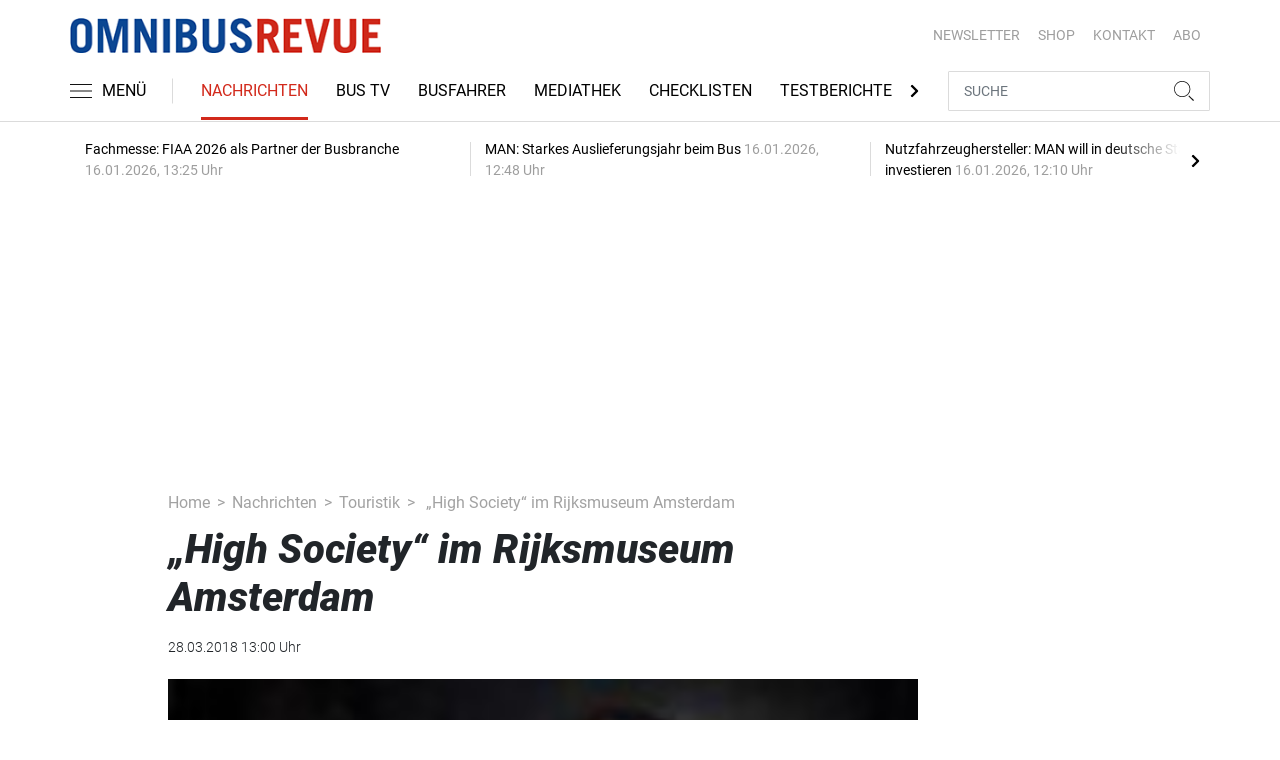

--- FILE ---
content_type: text/html; charset=UTF-8
request_url: https://www.omnibusrevue.de/nachrichten/touristik/high-society-im-rijksmuseum-amsterdam-2560134
body_size: 18776
content:
<!DOCTYPE html>
<html lang="de">
<head><meta charset="utf-8">
    <link rel="preconnect" href="//api.usercentrics.eu">
    <link rel="preconnect" href="//app.usercentrics.eu">
    <link rel="preconnect" href="https://cp.omnibusrevue.de">
    <link rel="preconnect" href="https://cdn.omnibusrevue.de">
    <title>„High Society“ im Rijksmuseum Amsterdam</title>
    <meta name="viewport" content="width=device-width, initial-scale=1, minimum-scale=1, maximum-scale=3.0, user-scalable=yes">
    <meta name="description" content="Vom 8. März bis zum 3. Juni 2018 präsentiert das Rijksmuseum in Amsterdam die Ausstellung „High Society“.">

    <meta rel="dns-prefetch" href="https://cdn.omnibusrevue.de">
                <link rel="canonical" href="https://www.omnibusrevue.de/nachrichten/touristik/high-society-im-rijksmuseum-amsterdam-2560134">
                <meta name="robots" content="max-image-preview:large">
    
    <link itemprop="url" href="https://www.omnibusrevue.de/nachrichten/touristik/high-society-im-rijksmuseum-amsterdam-2560134">
    <link itemprop="thumbnailUrl" href="https://cdn.omnibusrevue.de/thumb_1200x675/media/6015/konservatorin_gwen_tauber_arbeitet_an_oopjen_foto_david_van_dam.jpg">    <link itemprop="mainEntityOfPage" href="https://www.omnibusrevue.de/nachrichten/touristik/high-society-im-rijksmuseum-amsterdam-2560134">
    <meta property="og:locale" content="de_DE">
    <meta property="og:type" content="website">
    <meta property="og:title" content="„High Society“ im Rijksmuseum Amsterdam">
    <meta property="og:description" content="Vom 8. März bis zum 3. Juni 2018 präsentiert das Rijksmuseum in Amsterdam die Ausstellung „High Society“.">
    <meta property="og:url" content="https://www.omnibusrevue.de/nachrichten/touristik/high-society-im-rijksmuseum-amsterdam-2560134">
    <meta property="og:site_name" content="omnibusrevue.de">
            <meta property="og:image" content="https://cdn.omnibusrevue.de/thumb_1200x675/media/6015/konservatorin_gwen_tauber_arbeitet_an_oopjen_foto_david_van_dam.jpg">
        <meta property="og:image:width" content="1200">
        <meta property="og:image:height" content="675">
        <meta name="twitter:card" content="summary_large_image">
    <meta name="twitter:description" content="Vom 8. März bis zum 3. Juni 2018 präsentiert das Rijksmuseum in Amsterdam die Ausstellung „High Society“.">
    <meta name="twitter:title" content="„High Society“ im Rijksmuseum Amsterdam">
    <meta name="twitter:image" content="https://cdn.omnibusrevue.de/thumb_1200x675/media/6015/konservatorin_gwen_tauber_arbeitet_an_oopjen_foto_david_van_dam.jpg">        <link rel="stylesheet" href="/build/styles.48afb4ca.css">
    
            <script id="usercentrics-cmp" data-settings-id="1lCioyQWEZutOt"
                src="https://app.usercentrics.eu/browser-ui/latest/loader.js"
                data-tcf-enabled data-suppress-cmp-display >
        </script>
        <script type="text/javascript" charset="UTF-8">
            !function() {
                var cpBaseUrl = 'https://cp.omnibusrevue.de';
                var cpController = cpBaseUrl + '/now.js';
                var cpPropertyId = '6677a23e';

                !function(C,o,n,t,P,a,s){C.CPObject=n,C[n]||(C[n]=function(){
                    for(var e=arguments.length,i=new Array(e),c=0;c<e;c++)i[c]=arguments[c];const[r,u,l]=i;if(C[n].q||(C[n].q=[]),
                        t=Array.prototype.slice.call(arguments,0),!C[n].patched&&("fatal"===r&&u&&(C[n].le=u,
                        Array.prototype.forEach.call(C[n].q,(function(e){"error"===e[0]&&"function"==typeof e[1]&&e[1](u)}))),
                    "error"===r&&"function"==typeof u&&C[n].le&&u(C[n].le),"extension"===r&&u&&l&&"function"==typeof l.init&&(l.init(),
                        l.initialized=!0),"authenticate"===r&&u)){try{
                        P=-1===(o.cookie||"").indexOf("_cpauthhint=")&&!(C.localStorage||{})._cpuser&&-1===C.location.href.toLowerCase().indexOf("cpauthenticated")
                    }catch(e){P=!1}P&&(a={isLoggedIn:function(){return!1},hasValidSubscription:function(){return!1}},
                    "function"==typeof u&&u(null,a),t=["authenticate",null])}C[n].q.push(t)});try{
                    ((s=(o.cookie.split("_cpauthhint=")[1]||"").split(";")[0])?Number(s[1]):NaN)>0&&(o.body?o.body.classList.add("cpauthenticated"):o.addEventListener("DOMContentLoaded",(function(){
                        o.body.classList.add("cpauthenticated")})))}catch(e){}C[n].l=+new Date,C[n].sv=5}(window,document,"cp");

                cp('create', cpPropertyId, {
                    baseUrl: cpBaseUrl
                });

                cp('render', {});
            }()
        </script>
        <script src="https://cp.omnibusrevue.de/now.js" async fetchPriority="high" onerror="cp('fatal', arguments)"></script>
        <script type="text/plain" data-usercentrics="Google Tag Manager">(function(w,d,s,l,i){w[l]=w[l]||[];w[l].push({'gtm.start':
            new Date().getTime(),event:'gtm.js'});var f=d.getElementsByTagName(s)[0],
            j=d.createElement(s),dl=l!='dataLayer'?'&l='+l:'';j.async=true;j.src=
            'https://www.googletagmanager.com/gtm.js?id='+i+dl;f.parentNode.insertBefore(j,f);
        })(window,document,'script','dataLayer','GTM-TWHFPCQ');</script>
        
                    <script >
      window.dataLayer = window.dataLayer || [];
      window.dataLayer.push({
                      'data-iam': 'nachrichten_touristik_detail',
                              'siteId': 2560134,                'mainSection': 'nachrichten',                'subSection': 'touristik',                'tags': "[]"          });
          </script>
    <script type="text/javascript">
        function loadGPTScript() {
                var gads = document.createElement("script");
                gads.async = true;
                gads.src = "https://securepubads.g.doubleclick.net/tag/js/gpt.js";
                gads.onload = function () {
                    if (!window.googletag) window.googletag = { cmd: [] };
                    googletag.cmd = googletag.cmd || [];
                    googletag.cmd.push(function() {
                        window.adslot = {};
                          var mapping1 =
          googletag.sizeMapping()
              .addSize([0, 0], [[300, 100], [300, 50]])
              .addSize([320, 0], [[320, 100], [320, 50], [300, 100], [300, 50]])
              .addSize([488, 0], [[468, 60], [320, 100], [320, 50], [300, 100], [300, 50]])
              .addSize([748, 0], [[728, 90], [468, 60]])
              .addSize([990, 0], [[970, 250], [950, 250], [970, 90], [728, 90], [468, 60]])
              .build();

      var mapping3 =
          googletag.sizeMapping()
              .addSize([0, 0], [])
              .addSize([840, 0], [[160, 600], [120, 600]])
              .addSize([1200, 0], [[300, 600], [160, 600], [120, 600]])
              .build();

      var mapping4 =
          googletag.sizeMapping()
              .addSize([0, 0], [[320, 240], [320, 100], [320, 50], [300, 250], [300, 100], [300, 50]])
              .addSize([840, 0], [[320, 240], [300, 250]])
              .build();

      var mapping5 =
          googletag.sizeMapping()
              .addSize([0, 0], [[300, 250], [300, 100], [300, 50]])
              .addSize([320, 0], [[320, 240], [320, 100], [320, 50], [300, 250], [300, 100], [300, 50]])
              .addSize([488, 0], [[468, 60], [320, 240], [320, 100], [320, 50], [300, 250], [300, 100], [300, 50]])
              .addSize([748, 0], [[728, 90], [468, 60], [320, 240], [300, 250]])
              .addSize([990, 0], [[970, 250], [950, 250], [970, 90], [728, 90], [468, 60], [320, 240], [300, 250]])
              .build();


// /22921118383/GE-B2B-OMNIBUSREVUE_2021 - Article - Header Tags

// Adslot 10 - /22921118383/GE-B2B-OMNIBUSREVUE_2021 - Article/Top - Non Lazy Loading
      adslot['div-gpt-ad-top-10'] =
          googletag.defineSlot('/22921118383/GE-B2B-OMNIBUSREVUE_2021/Article/Top', [[970, 250], [950, 250], [970, 90], [728, 90], [468, 60], [320, 100], [320, 50], [300, 100], [300, 50]], 'div-gpt-ad-top-10')
              .defineSizeMapping(mapping1)
              .addService(googletag.pubads());


// Adslot 21 - /22921118383/GE-B2B-OMNIBUSREVUE_2021 - Article/Side - Lazy Loading
      adslot['div-gpt-ad-side-21'] =
          googletag.defineSlot('/22921118383/GE-B2B-OMNIBUSREVUE_2021/Article/Side', [[300, 600], [160, 600], [120, 600]], 'div-gpt-ad-side-21')
              .defineSizeMapping(mapping3)
              .addService(googletag.pubads());



// Adslot 40 - /22921118383/GE-B2B-OMNIBUSREVUE_2021 - Article/Content2 - Lazy Loading
      adslot['div-gpt-ad-content2-40'] =
          googletag.defineSlot('/22921118383/GE-B2B-OMNIBUSREVUE_2021/Article/Content2', [[320, 240], [320, 100], [320, 50], [300, 250], [300, 100], [300, 50]], 'div-gpt-ad-content2-40')
              .defineSizeMapping(mapping4)
              .addService(googletag.pubads());


// Adslot 1 - /22921118383/GE-B2B-OMNIBUSREVUE_2021 - Article/Mid1 - Lazy Loading
      adslot['div-gpt-ad-mid1-1'] =
          googletag.defineSlot('/22921118383/GE-B2B-OMNIBUSREVUE_2021/Article/Mid1', [[970, 250], [950, 250], [970, 90], [728, 90], [468, 60], [320, 240], [320, 100], [320, 50], [300, 250], [300, 100], [300, 50]], 'div-gpt-ad-mid1-1')
              .defineSizeMapping(mapping5)
              .addService(googletag.pubads());


// Adslot 2 - /22921118383/GE-B2B-OMNIBUSREVUE_2021 - Article/Mid2 - Lazy Loading
      adslot['div-gpt-ad-mid2-2'] =
          googletag.defineSlot('/22921118383/GE-B2B-OMNIBUSREVUE_2021/Article/Mid2', [[970, 250], [950, 250], [970, 90], [728, 90], [468, 60], [320, 240], [320, 100], [320, 50], [300, 250], [300, 100], [300, 50]], 'div-gpt-ad-mid2-2')
              .defineSizeMapping(mapping5)
              .addService(googletag.pubads());


// Adslot 3 - /22921118383/GE-B2B-OMNIBUSREVUE_2021 - Article/Mid3 - Lazy Loading
      adslot['div-gpt-ad-mid3-3'] =
          googletag.defineSlot('/22921118383/GE-B2B-OMNIBUSREVUE_2021/Article/Mid3', [[970, 250], [950, 250], [970, 90], [728, 90], [468, 60], [320, 240], [320, 100], [320, 50], [300, 250], [300, 100], [300, 50]], 'div-gpt-ad-mid3-3')
              .defineSizeMapping(mapping5)
              .addService(googletag.pubads());


// Adslot 4 - /22921118383/GE-B2B-OMNIBUSREVUE_2021 - Article/Mid4 - Lazy Loading
      adslot['div-gpt-ad-mid4-4'] =
          googletag.defineSlot('/22921118383/GE-B2B-OMNIBUSREVUE_2021/Article/Mid4', [[970, 250], [950, 250], [970, 90], [728, 90], [468, 60], [320, 240], [320, 100], [320, 50], [300, 250], [300, 100], [300, 50]], 'div-gpt-ad-mid4-4')
              .defineSizeMapping(mapping5)
              .addService(googletag.pubads());


// Adslot 5 - /22921118383/GE-B2B-OMNIBUSREVUE_2021 - Article/Mid5 - Lazy Loading
      adslot['div-gpt-ad-mid5-5'] =
          googletag.defineSlot('/22921118383/GE-B2B-OMNIBUSREVUE_2021/Article/Mid5', [[970, 250], [950, 250], [970, 90], [728, 90], [468, 60], [320, 240], [320, 100], [320, 50], [300, 250], [300, 100], [300, 50]], 'div-gpt-ad-mid5-5')
              .defineSizeMapping(mapping5)
              .addService(googletag.pubads());

// Adslot 99 - /22921118383/GE-B2B-OMNIBUSREVUE_2021 - Article/OOP - Non Lazy Loading
      adslot['div-gpt-ad-oop-99'] =
          googletag.defineSlot('/22921118383/GE-B2B-OMNIBUSREVUE_2021/Article/OOP', [[1, 1]], 'div-gpt-ad-oop-99')
              .addService(googletag.pubads());

        googletag.pubads().setTargeting('mainsection','nachrichten');
googletag.pubads().setTargeting('subsection','touristik');
googletag.pubads().setTargeting('siteID','2560134');
googletag.pubads().setTargeting('keywords',[[]]);



    googletag.pubads().enableSingleRequest();
    googletag.pubads().collapseEmptyDivs();
    googletag.pubads().disableInitialLoad();
    googletag.enableServices();

    googletag.pubads().refresh([adslot['div-gpt-ad-top-10']], {changeCorrelator: false}); // load this adcall without lazy
    googletag.pubads().refresh([adslot['div-gpt-ad-oop-99']], {changeCorrelator: false}); // load this adcall without lazy

    var LazyLoading_Tag_IDs = 'div-gpt-ad-side-21, div-gpt-ad-content2-40, div-gpt-ad-mid1-1, div-gpt-ad-mid2-2, div-gpt-ad-mid3-3, div-gpt-ad-mid4-4, div-gpt-ad-mid5-5';
                                        let observer = new IntersectionObserver((entries) => {
                        entries.forEach(entry => {
                            let adId = entry.target.id;
                            if (entry.isIntersecting && !entry.target.dataset.isCalled && adslot[adId]) {
                                entry.target.dataset.isCalled = true;
                                googletag.cmd.push(function() {
                                    googletag.pubads().refresh([adslot[adId]], {changeCorrelator: false});
                                });
                                                            }
                        });
                    }, { rootMargin: "500px" });
                                        if (LazyLoading_Tag_IDs) {
                        LazyLoading_Tag_IDs.replace(/\s/g, '').split(',').forEach(id => {
                            let el = document.getElementById(id);
                            if (el) observer.observe(el);
                        });
                    } else {
                        console.warn("Keine LazyLoading-Anzeigen gefunden.");
                    }
                });             };             document.head.appendChild(gads);
        }
        window.addEventListener("ucEvent", function (e) {
            if (e.detail && e.detail.event === "consent_status" && e.detail['Google Ads'] === true) {
                if ("requestIdleCallback" in window) {
                    requestIdleCallback(loadGPTScript, { timeout: 1000 });
                } else {
                    setTimeout(loadGPTScript, 500);                 }
            }
        });
    </script>
        <script type="application/ld+json">
    {
        "@context": "https://schema.org",
        "@type": "NewsArticle",
        "url": "https://www.omnibusrevue.de/nachrichten/touristik/high-society-im-rijksmuseum-amsterdam-2560134",
                    "author": {
                "@type": "Organization",
                "name": "omnibusrevue.de, TECVIA GmbH",
                "url": "https://www.omnibusrevue.de"
            },
                        "publisher": {
                "@type": "Organization",
                "name": "omnibusrevue.de, TECVIA GmbH",
                "logo": "https://www.omnibusrevue.de/build/images/tpl/first_logo.png"
            },
        "headline": "\u201eHigh Society\u201c im Rijksmuseum Amsterdam",
        "mainEntityOfPage": "https://www.omnibusrevue.de/nachrichten/touristik/high-society-im-rijksmuseum-amsterdam-2560134",
        "abstract": "Vom 8. M\u00e4rz bis zum 3. Juni 2018 pr\u00e4sentiert das Rijksmuseum in Amsterdam die Ausstellung \u201eHigh Society\u201c.",
        "description": "Vom 8. M\u00e4rz bis zum 3. Juni 2018 pr\u00e4sentiert das Rijksmuseum in Amsterdam die Ausstellung \u201eHigh Society\u201c.",
        "articleBody": "In der Ausstellung werden rund 35 Portr\u00e4ts von F\u00fcrsten, Aristokraten und reichen B\u00fcrgern in Lebensgr\u00f6\u00dfe gezeigt, die von gro\u00dfen Meistern wie Cranach, Veronese, Vel\u00e1zquez, Reynolds, Grainsborough, Sargent, Munch oder Manet stammen. Im Mittelpunkt stehen Rembrandts Gem\u00e4lde von Marten Soolmans und Oopjen Coppit. Diese beiden Hochzeitsportr\u00e4ts wurden restauriert und werden in dem neuen Zustand erstmals in der Ausstellung zu sehen sein. Die Leihgaben f\u00fcr die Ausstellung \u201eHigh Society\u201c stammen unter anderem aus Museen und Privatsammlungen aus Paris, London, Florenz, Wien und Los Angeles. Zeitgleich mit \u201eHigh Society\u201c ist in den benachbarten R\u00e4umen des Philipsfl\u00fcgels die Ausstellung \u201eGuilty Pleasures\u201c zu sehen. Hier werden rund 80 Drucke und Zeichnungen aus der Sammlung des Rijksmuseums gezeigt. Die Werke haben Feste, Gelage, Gl\u00fccksspiel und heimliche Besuche in Bordellen und Boudoirs zum Thema. (ts)",
        "image":[
          {"@type":"ImageObject","url":"https://cdn.omnibusrevue.de/thumb_1200x675/media/6015/konservatorin_gwen_tauber_arbeitet_an_oopjen_foto_david_van_dam.jpg","width":"1280","height":"675","name":"Rembrandt, Rijksmuseum Amsterdam"},
          {"@type":"ImageObject","url":"https://cdn.omnibusrevue.de/thumb_675x675/media/6015/konservatorin_gwen_tauber_arbeitet_an_oopjen_foto_david_van_dam.jpg","width":"675","height":"675","name":"Rembrandt, Rijksmuseum Amsterdam"}
        ],
                "datePublished":"2018-03-28T13:00:00+02:00",
        "keywords": "",
        "dateModified": "2025-05-03T22:36:15+02:00"
    }
</script></head>
<body data-sticky-header-class="sticky" id="body">
<header class="header">
    <div class="container container--full-width-phone header__container">
        <div class="header__top hidden-phone">
            <div class="row align-items-center">
                <div class="col-auto">
                    <a class="logo" href="/" title="omnibusrevue.de ist das Nachrichten- und Informationsportal für Busunternehmer und Reiseveranstalter. Das Portal berichtet über Trends, verkehrspolitische und rechtliche Themen sowie Neuigkeiten aus den Bereichen Management, Technik, Touristik und Handel."><img  src="/build/images/tpl/first_logo.png" class="logo__img" width="346" height="39" alt="omnibusrevue.de ist das Nachrichten- und Informationsportal für Busunternehmer und Reiseveranstalter. Das Portal berichtet über Trends, verkehrspolitische und rechtliche Themen sowie Neuigkeiten aus den Bereichen Management, Technik, Touristik und Handel." title="omnibusrevue.de ist das Nachrichten- und Informationsportal für Busunternehmer und Reiseveranstalter. Das Portal berichtet über Trends, verkehrspolitische und rechtliche Themen sowie Neuigkeiten aus den Bereichen Management, Technik, Touristik und Handel.">
                    </a>
                </div>
                <div class="col">
                            <ul class="secondary-nav">
            
                <li class="first">        <a href="https://newsletter.tecvia.com/or_bf?utm_campaign=or-newsletter&amp;utm_source=omnibusrevue&amp;utm_medium=website" target="_blank" title="Newsletter" data-analytics-label="nav-service" data-tracking="2552786">Newsletter</a>        
    </li>

    
                <li>        <a href="https://www.heinrich-vogel-shop.de/personenverkehr.html?utm_source=OR%20Website%20Header&amp;utm_medium=cta&amp;utm_campaign=ESHOP" target="_blank" title="SHOP" data-analytics-label="nav-service" data-tracking="2552788">SHOP</a>        
    </li>

    
                <li>        <a href="/kontakt" title="KONTAKT" data-analytics-label="nav-service" data-tracking="2552790">KONTAKT</a>        
    </li>

    
                <li class="last">        <a href="https://www.heinrich-vogel-shop.de/shop/magazineundportale/omnibusrevue-jahresabo.html?utm_source=OR_Website&amp;utm_medium=Rubrik&amp;utm_campaign=OR_Jahresabo" target="_blank" title="ABO" data-analytics-label="nav-service" data-tracking="2552787">ABO</a>        
    </li>


    </ul>

                </div>
            </div>
        </div>
        <div class="header__bottom">
            <div class="row align-items-center justify-content-between flex-nowrap">
                <div class="col-md-auto z-1">
                    <div class="row flex-nowrap">
                        <div class="col-auto header__col-left">
                                <button class="navbar-toggler pl-0" title="Menu öffnen und schließen" type="button"
                                    data-toggle-class="active" data-target="#main-menu" data-toggle-class-2="modal-open"
                                    data-target-2="#body">
                                <svg class="navbar-toggler__icon bars icon-left">
                                    <use xlink:href="/build/spritemap.977c36e37991d0d34e47.svg#bars-thin"></use>
                                </svg>
                                <span class="navbar-toggler__text hide-sticky">MENÜ</span>
                            </button>
                        </div>
                        <div class="col-md-auto px-0 text-center text-md-left">
                                <a class="logo show-sticky" href="/" title="omnibusrevue.de ist das Nachrichten- und Informationsportal für Busunternehmer und Reiseveranstalter. Das Portal berichtet über Trends, verkehrspolitische und rechtliche Themen sowie Neuigkeiten aus den Bereichen Management, Technik, Touristik und Handel."><img  src="/build/images/tpl/first_logo.png" class="logo__img" width="300" height="31" alt="omnibusrevue.de ist das Nachrichten- und Informationsportal für Busunternehmer und Reiseveranstalter. Das Portal berichtet über Trends, verkehrspolitische und rechtliche Themen sowie Neuigkeiten aus den Bereichen Management, Technik, Touristik und Handel." title="omnibusrevue.de ist das Nachrichten- und Informationsportal für Busunternehmer und Reiseveranstalter. Das Portal berichtet über Trends, verkehrspolitische und rechtliche Themen sowie Neuigkeiten aus den Bereichen Management, Technik, Touristik und Handel.">
                            </a>
                        </div>
                    </div>
                </div>
                <div class="col-md desktop-nav-column header__col-divider-not-sticky">
                    <div class="desktop-nav">
                        <button class="desktop-nav__scroll-prev" id="desktop-nav-prev">
                            <svg>
                                <use xlink:href="/build/spritemap.977c36e37991d0d34e47.svg#chevron-left"></use>
                            </svg>
                        </button>
                        <div class="desktop-nav__scroll" id="desktop-nav-scroll">
                                        <ul class="desktop-nav__list" id="desktop-nav-list">
            
                            <li class="current_ancestor first">        <a href="/nachrichten" title="Nachrichten" data-analytics-label="nav-main" data-tracking="2552776" class="has-children">Nachrichten</a>                <ul class="menu_level_1">
            
                <li class="first">        <a href="/nachrichten/management" title="Management" data-analytics-label="nav-main" data-tracking="2552777">Management</a>        
    </li>

    
                <li>        <a href="/nachrichten/technik" title="Technik" data-analytics-label="nav-main" data-tracking="2552779">Technik</a>        
    </li>

    
                <li class="current last">        <a href="/nachrichten/touristik" title="Touristik" data-analytics-label="nav-main" data-tracking="2552780">Touristik</a>        
    </li>


    </ul>

    </li>

    
                <li>        <a href="https://www.omnibusrevue.de/tag/bus-tv-2872875" target="_self" title="Bus TV" data-analytics-label="nav-main" data-tracking="2552781">Bus TV</a>        
    </li>

    
                <li>        <a href="/busfahrer" title="Busfahrer" data-analytics-label="nav-main" data-tracking="2552785">Busfahrer</a>        
    </li>

    
                <li>        <a href="/mediathek" title="Mediathek" data-analytics-label="nav-main" data-tracking="2552782">Mediathek</a>        
    </li>

    
                <li>        <a href="/checklisten" title="Checklisten" data-analytics-label="nav-main" data-tracking="2886550">Checklisten</a>        
    </li>

    
                <li>        <a href="/testberichte" title="Testberichte" data-analytics-label="nav-main" data-tracking="2552783">Testberichte</a>        
    </li>

    
                <li>        <a href="/touristik-kataloge" title="Touristik-Kataloge" data-analytics-label="nav-main" data-tracking="2552800">Touristik-Kataloge</a>        
    </li>

    
                            <li>        <a href="/or-spezial" title="OR Spezial" data-analytics-label="nav-main" data-tracking="2586069" class="has-children">OR Spezial</a>                <ul class="menu_level_1">
            
                <li class="first">        <a href="/or-extra/touristik" title="Touristik" data-analytics-label="nav-main" data-tracking="2552798">Touristik</a>        
    </li>

    
                <li class="last">        <a href="/or-extra/technik" title="Technik" data-analytics-label="nav-main" data-tracking="2586070">Technik</a>        
    </li>


    </ul>

    </li>

    
                            <li class="last">        <a href="/branchenverzeichnis" title="Branchenverzeichnis" data-analytics-label="nav-main" data-tracking="2877040" class="has-children">Branchenverzeichnis</a>                <ul class="menu_level_1">
            
                <li class="first">        <a href="/branchenverzeichnis/technik" title="Technik" data-analytics-label="nav-main" data-tracking="2874699">Technik</a>        
    </li>

    
                <li>        <a href="/branchenverzeichnis/touristik" title="Touristik" data-analytics-label="nav-main" data-tracking="2874702">Touristik</a>        
    </li>

    
                <li>        <a href="/branchenverzeichnis/preise" title="Preise" data-analytics-label="nav-main" data-tracking="2878077">Preise</a>        
    </li>

    
                <li class="last">        <a href="/branchenverzeichnis/service" title="Service" data-analytics-label="nav-main" data-tracking="2886595">Service</a>        
    </li>


    </ul>

    </li>


    </ul>

                        </div>
                        <button class="desktop-nav__scroll-next" id="desktop-nav-next">
                            <svg>
                                <use xlink:href="/build/spritemap.977c36e37991d0d34e47.svg#chevron-right"></use>
                            </svg>
                        </button>
                    </div>
                </div>
                <div class="col-md-auto col-3 z-1 pl-0 header__col-divider-sticky header__col-right">

                    <div class="row no-gutters align-items-center flex-nowrap">
                        <div class="col-auto">

                            <div class="row flex-nowrap align-items-center no-gutters">

                                <!-- Search -->
                                <div class="col search-collapse active" id="search">
                                    <form class="search-form" action="/suche">
                                        <input class="search-form__input form-control" name="searchterm" type="search"
                                               placeholder="SUCHE">
                                        <button class="search-form__btn btn" type="submit">
                                            <svg class="navbar-toggler__icon search">
                                                <use xlink:href="/build/spritemap.977c36e37991d0d34e47.svg#search-thin"></use>
                                            </svg>
                                        </button>
                                    </form>
                                </div>
                                <div class="col-auto">
                                    <button class="navbar-toggler search-toggler active" title="Suche öffnen und schließen"
                                            type="button" id="search-toggler" data-toggle-class="active" data-target="#search"
                                            data-toggle-class-2="active" data-target-2="#search-toggler">
                                        <span class="search-toggler__open-search">
												<svg class="navbar-toggler__icon search">
													<use xlink:href="/build/spritemap.977c36e37991d0d34e47.svg#search-thin"></use>
												</svg>
											</span>
                                        <span class="search-toggler__close-search">
												<svg class="navbar-toggler__icon search">
													<use xlink:href="/build/spritemap.977c36e37991d0d34e47.svg#times-thin"></use>
												</svg>
											</span>
                                    </button>
                                </div>
                            </div>

                        </div>
                    </div>
                </div>
            </div>
        </div>
    </div>
    <div class="nav-block" id="main-menu">
        <!-- Header -->
        <div class="nav-block__header">
            <!-- Close Button -->
            <button class="nav-block__close btn btn--close" title="Menu schließen" type="button" data-toggle-class="active"
                    data-target="#main-menu" data-toggle-class-2="modal-open" data-target-2="#body">
                <svg>
                    <use xlink:href="/build/spritemap.977c36e37991d0d34e47.svg#times-medium"></use>
                </svg>
            </button>
        </div>
        <!-- Scrollable Content -->
        <div class="nav-block__content">
            <div class="nav-block__container">
                                                    <a href="https://www.heinrich-vogel-shop.de/shop/magazineundportale/omnibusrevue-jahresabo.html?utm_source=OR_Website&amp;utm_medium=Rubrik&amp;utm_campaign=OR_Jahresabo" target="_blank" title="Abo" class="abo-link mb-5">Abo</a>
                <br>
                                <form class="search-form mb-4" action="/suche">
                    <input class="search-form__input form-control" name="searchterm" type="search" placeholder="SUCHE">
                    <button class="search-form__btn btn" type="submit">
                        <svg class="navbar-toggler__icon search">
                            <use xlink:href="/build/spritemap.977c36e37991d0d34e47.svg#search-thin"></use>
                        </svg>
                    </button>
                </form>
                <!-- Main Nav -->
                        <ul class="main-nav">
                        
                                                            <li class="current_ancestor first">                <a href="/nachrichten" title="Nachrichten" data-analytics-label="nav-burger" data-tracking="2552776" class="has-children">Nachrichten</a>                            <div class="main-nav__collapse-toggler" data-toggle="collapse-next">
                    <svg>
                        <use xlink:href="/build/spritemap.977c36e37991d0d34e47.svg#chevron-down"></use>
                    </svg>
                </div>
                                            <ul class="collapse">
                        
                                        <li class="first">                <a href="/nachrichten/management" title="Management" data-analytics-label="nav-burger" data-tracking="2552777">Management</a>                                    
        </li>
    
                
                                        <li>                <a href="/nachrichten/technik" title="Technik" data-analytics-label="nav-burger" data-tracking="2552779">Technik</a>                                    
        </li>
    
                
                                        <li class="current last">                <a href="/nachrichten/touristik" title="Touristik" data-analytics-label="nav-burger" data-tracking="2552780">Touristik</a>                                    
        </li>
    

    </ul>

        </li>
    
                
                                        <li>                <a href="https://www.omnibusrevue.de/tag/bus-tv-2872875" target="_self" title="Bus TV" data-analytics-label="nav-burger" data-tracking="2552781">Bus TV</a>                                    
        </li>
    
                
                                        <li>                <a href="/busfahrer" title="Busfahrer" data-analytics-label="nav-burger" data-tracking="2552785">Busfahrer</a>                                    
        </li>
    
                
                                        <li>                <a href="/mediathek" title="Mediathek" data-analytics-label="nav-burger" data-tracking="2552782">Mediathek</a>                                    
        </li>
    
                
                                        <li>                <a href="/checklisten" title="Checklisten" data-analytics-label="nav-burger" data-tracking="2886550">Checklisten</a>                                    
        </li>
    
                
                                        <li>                <a href="/testberichte" title="Testberichte" data-analytics-label="nav-burger" data-tracking="2552783">Testberichte</a>                                    
        </li>
    
                
                                        <li>                <a href="/touristik-kataloge" title="Touristik-Kataloge" data-analytics-label="nav-burger" data-tracking="2552800">Touristik-Kataloge</a>                                    
        </li>
    
                
                                                            <li>                <a href="/or-spezial" title="OR Spezial" data-analytics-label="nav-burger" data-tracking="2586069" class="has-children">OR Spezial</a>                            <div class="main-nav__collapse-toggler" data-toggle="collapse-next">
                    <svg>
                        <use xlink:href="/build/spritemap.977c36e37991d0d34e47.svg#chevron-down"></use>
                    </svg>
                </div>
                                            <ul class="collapse">
                        
                                        <li class="first">                <a href="/or-extra/touristik" title="Touristik" data-analytics-label="nav-burger" data-tracking="2552798">Touristik</a>                                    
        </li>
    
                
                                        <li class="last">                <a href="/or-extra/technik" title="Technik" data-analytics-label="nav-burger" data-tracking="2586070">Technik</a>                                    
        </li>
    

    </ul>

        </li>
    
                
                                                            <li class="last">                <a href="/branchenverzeichnis" title="Branchenverzeichnis" data-analytics-label="nav-burger" data-tracking="2877040" class="has-children">Branchenverzeichnis</a>                            <div class="main-nav__collapse-toggler" data-toggle="collapse-next">
                    <svg>
                        <use xlink:href="/build/spritemap.977c36e37991d0d34e47.svg#chevron-down"></use>
                    </svg>
                </div>
                                            <ul class="collapse">
                        
                                        <li class="first">                <a href="/branchenverzeichnis/technik" title="Technik" data-analytics-label="nav-burger" data-tracking="2874699">Technik</a>                                    
        </li>
    
                
                                        <li>                <a href="/branchenverzeichnis/touristik" title="Touristik" data-analytics-label="nav-burger" data-tracking="2874702">Touristik</a>                                    
        </li>
    
                
                                        <li>                <a href="/branchenverzeichnis/preise" title="Preise" data-analytics-label="nav-burger" data-tracking="2878077">Preise</a>                                    
        </li>
    
                
                                        <li class="last">                <a href="/branchenverzeichnis/service" title="Service" data-analytics-label="nav-burger" data-tracking="2886595">Service</a>                                    
        </li>
    

    </ul>

        </li>
    

    </ul>

            </div>
                    <ul class="secondary-nav-side nav-block__container">
            
                <li class="first">        <a href="https://newsletter.tecvia.com/or_bf?utm_campaign=or-newsletter&amp;utm_source=omnibusrevue&amp;utm_medium=website" target="_blank" title="Newsletter" data-analytics-label="nav-burger" data-tracking="2552786">Newsletter</a>        
    </li>

    
                <li>        <a href="https://www.heinrich-vogel-shop.de/personenverkehr.html?utm_source=OR%20Website%20Header&amp;utm_medium=cta&amp;utm_campaign=ESHOP" target="_blank" title="SHOP" data-analytics-label="nav-burger" data-tracking="2552788">SHOP</a>        
    </li>

    
                <li class="last">        <a href="/kontakt" title="KONTAKT" data-analytics-label="nav-burger" data-tracking="2552790">KONTAKT</a>        
    </li>


    </ul>

            <!-- Social -->
            <div class="nav-block__container">
                <ul class="social-nav">
            <li>
            <a href="https://de-de.facebook.com/OMNIBUSREVUE/" target="_blank" title="facebook">
								<span class="social-nav__icon">
									<svg width="12" height="19">
										<use xlink:href="/build/spritemap.977c36e37991d0d34e47.svg#facebook"></use>
									</svg>
								</span>
                Facebook
            </a>
        </li>
                <li>
        <a href="https://www.youtube.com/channel/UCo-x0wqDFEyMwfRTVCv2FQQ" target="_blank" title="youtube">
                <span class="social-nav__icon">
                    <svg width="18" height="13">
                        <use xlink:href="/build/spritemap.977c36e37991d0d34e47.svg#youtube"></use>
                    </svg>
                </span>
            Youtube
        </a>
    </li>
                    <li>
            <a href="https://www.xing.com/news/pages/omnibusrevue-1903" target="_blank" title="xing">
								<span class="social-nav__icon">
									<svg width="18" height="16">
										<use xlink:href="/build/spritemap.977c36e37991d0d34e47.svg#xing"></use>
									</svg>
								</span>
                Xing
            </a>
        </li>
                <li>
            <a href="https://de.linkedin.com/showcase/omnibusrevue-de" target="_blank" title="linkedin">
                <span class="social-nav__icon">
                    <svg width="19" height="16">
                        <use xlink:href="/build/spritemap.977c36e37991d0d34e47.svg#linkedin-thin"></use>
                    </svg>
                </span>
                Linkedin
            </a>
        </li>
        </ul>            </div>

        </div>
    </div>
</header>
<div class="featured-top">
    <div class="container">

        <div class="featured-top__content">

            <!-- Slider -->
            <div class="owl-carousel owl-carousel--item-separator js-featured-slider">
                                <!-- Featured Item -->
                <a class="featured-item" href="/nachrichten/technik/fachmesse-fiaa-2026-als-partner-der-busbranche-3757838">
                    <span class="featured-item__title">
                        Fachmesse: FIAA 2026 als Partner der Busbranche
                    </span>
                    <span class="featured-item__date">
                        16.01.2026, 13:25 Uhr
						</span>
                </a>
                                <!-- Featured Item -->
                <a class="featured-item" href="/nachrichten/management/man-busauslieferung-starkes-auslieferungsjahr-3757810">
                    <span class="featured-item__title">
                        MAN: Starkes Auslieferungsjahr beim Bus
                    </span>
                    <span class="featured-item__date">
                        16.01.2026, 12:48 Uhr
						</span>
                </a>
                                <!-- Featured Item -->
                <a class="featured-item" href="/nachrichten/technik/bushersteller-man-will-in-deutsche-standorte-investieren-3757730">
                    <span class="featured-item__title">
                        Nutzfahrzeughersteller: MAN will in deutsche Standorte investieren
                    </span>
                    <span class="featured-item__date">
                        16.01.2026, 12:10 Uhr
						</span>
                </a>
                                <!-- Featured Item -->
                <a class="featured-item" href="/nachrichten/management/busunternehmen-von-erfolgsmodellen-profitieren-3757715">
                    <span class="featured-item__title">
                        Busunternehmen: Von Erfolgsmodellen profitieren
                    </span>
                    <span class="featured-item__date">
                        16.01.2026, 11:45 Uhr
						</span>
                </a>
                                <!-- Featured Item -->
                <a class="featured-item" href="/nachrichten/management/tarifverhandlungen-verdi-und-bvg-haben-gespraeche-begonnen-3757332">
                    <span class="featured-item__title">
                        Tarifverhandlungen: Verdi und BVG haben Gespräche begonnen
                    </span>
                    <span class="featured-item__date">
                        15.01.2026, 12:53 Uhr
						</span>
                </a>
                
                <!-- Featured Item -->
                <a class="featured-item my-auto" href="/nachrichten">
                    <span class="featured-item__title">
                        Alle Schlagzeilen
                        <svg class="icon-right" width="6" height="12">
                            <use xlink:href="/build/spritemap.977c36e37991d0d34e47.svg#chevron-right"></use>
                        </svg>
                    </span>
                </a>

            </div>
        </div>
    </div>
</div>

<div class="section mt-3 mid-ad-section">
    <div class="container ">
        <div class="row">
            <div class="col-12 justify-content-center">
                <div class="text-center ">
        <div class="adspace-top">        <div id="div-gpt-ad-top-10"></div>
        </div></div>            </div>
        </div>
    </div>
</div> <article>
    <div class="section">
        <div class="container">
            <div class="row">
                <div class="col-xl-8 col-lg-10 offset-xl-1">
                    <ul class="breadcrumb">
                        <li class="breadcrumb-item"><a href="/" title="Home">Home</a>
                        </li>
                                                    <li class="breadcrumb-item"><a href="/nachrichten" title="Nachrichten">Nachrichten</a></li>
                                                <li class="breadcrumb-item"><a href="/nachrichten/touristik" title="Touristik">Touristik</a></li>
                        <li class="breadcrumb-item"> „High Society“ im Rijksmuseum Amsterdam</li>
                    </ul>
                    <div class="subsection">
                                                <h1 class="display-4"><i>„High Society“ im Rijksmuseum Amsterdam</i></h1>
                        <div class="mb-4">28.03.2018 13:00 Uhr</div>
                        <figure>
                                                            <div class="image-wrapper">
                                                                            <img  src="https://cdn.omnibusrevue.de/thumb_750x422/media/6015/konservatorin_gwen_tauber_arbeitet_an_oopjen_foto_david_van_dam.jpg" class="img-fluid" width="750" height="422" alt="Rembrandt, Rijksmuseum Amsterdam" title="„High Society“ im Rijksmuseum Amsterdam">
                                                                        </div>
                                                                                        <figcaption> 
                                    <div class="color-primary">© Foto: David van Dam</div>                                </figcaption>
                                                    </figure>
                        <p class="fw500 text-lg">Vom 8. März bis zum 3. Juni 2018 präsentiert das Rijksmuseum in Amsterdam die Ausstellung „High Society“.</p>
                            
                                            </div>
                    <div class="row">
                        <div class="col-12">
                            <!--ALL TEXTS LARGER - including headings-->
                            <div class="subsection share-menu">
                                <hr class="bg-black top">
                                <div class="row">
                                    <div class="col-auto">
                                        <a href="#comments"><svg class="icon-left" width="26" height="28"><use xlink:href="/build/spritemap.977c36e37991d0d34e47.svg#comment"></use></svg>Kommentare</a>
                                    </div>
                                    <div class="col-auto mr-auto">
                                        <a href="#" data-toggle="modal" data-target="#sharingModal"><svg class="icon-left" width="21" height="19"><use xlink:href="/build/spritemap.977c36e37991d0d34e47.svg#share"></use></svg>Teilen</a>
                                    </div>
                                    <div class="col-auto">
                                        <a href="https://news.google.com/publications/CAAqBwgKMJuxqAwwgY_tAg?hl=de&amp;gl=DE&amp;ceid=DE:de"> Folgen auf:<svg class="icon-right" width="21" height="19"><use xlink:href="/build/spritemap.977c36e37991d0d34e47.svg#google-news" target="_blank"></use></svg></a>
                                    </div>
                                </div>
                                <hr class="bg-black bottom">
                                                            </div>
                        </div>
                    </div>
                    <div class="row">
                        <div class="col-md-1">
                            <div class="subsection text-sm">
                                <ul class="social-list social-list--sm social-list--in-row-1 justify-content-center mb-0">
                                    <li>
    <a target="_blank" href="https://www.facebook.com/sharer/sharer.php?u=https%3A%2F%2Fwww.omnibusrevue.de%2Fnachrichten%2Ftouristik%2Fhigh-society-im-rijksmuseum-amsterdam-2560134&t=%E2%80%9EHigh%20Society%E2%80%9C%20im%20Rijksmuseum%20Amsterdam" title="Auf Facebook teilen" target="_blank">
        <svg width="15" height="24">
            <use xlink:href="/build/spritemap.977c36e37991d0d34e47.svg#facebook"></use>
        </svg>
    </a>
</li>
<li>
    <a target="_blank" href="http://twitter.com/share?text=%E2%80%9EHigh%20Society%E2%80%9C%20im%20Rijksmuseum%20Amsterdam&url=https%3A%2F%2Fwww.omnibusrevue.de%2Fnachrichten%2Ftouristik%2Fhigh-society-im-rijksmuseum-amsterdam-2560134" title="Auf Twitter teilen">
        <svg width="21" height="20">
            <use xlink:href="/build/spritemap.977c36e37991d0d34e47.svg#x-twitter"></use>
        </svg>
    </a>
</li>
<li>
    <a href="https://www.linkedin.com/shareArticle?title=%E2%80%9EHigh%20Society%E2%80%9C%20im%20Rijksmuseum%20Amsterdam&url=https%3A%2F%2Fwww.omnibusrevue.de%2Fnachrichten%2Ftouristik%2Fhigh-society-im-rijksmuseum-amsterdam-2560134" title="Auf LinkedIn teilen" target="_blank">
        <svg width="23" height="19">
            <use xlink:href="/build/spritemap.977c36e37991d0d34e47.svg#linkedin-thin"></use>
        </svg>
    </a>
</li>
<li>
    <a href="https://www.xing.com/spi/shares/new?url=https%3A%2F%2Fwww.omnibusrevue.de%2Fnachrichten%2Ftouristik%2Fhigh-society-im-rijksmuseum-amsterdam-2560134" title="Auf Xing teilen" target="_blank">
        <svg width="23" height="21">
            <use xlink:href="/build/spritemap.977c36e37991d0d34e47.svg#xing"></use>
        </svg>
    </a>
</li>
<li class="d-md-none">
    <a href="whatsapp://send?text=https%3A%2F%2Fwww.omnibusrevue.de%2Fnachrichten%2Ftouristik%2Fhigh-society-im-rijksmuseum-amsterdam-2560134" title="Auf WhatsApp teilen" data-action="share/whatsapp/share">
        <svg width="24" height="24">
            <use xlink:href="/build/spritemap.977c36e37991d0d34e47.svg#whats-app"></use>
        </svg>
    </a>
</li>



                                </ul>
                            </div>
                        </div>
                        <div class="col-md-9">
                            <div class="text-lg" id="article-content-wrapper" >
                                                                <div class="ad-side noprint data-nosnippet">
                                                                            <div class="text-center ">
                <div id="div-gpt-ad-side-21"></div>
        </div>                                                                    </div>
                                                                    <?xml encoding="utf-8" ?><p>In der <a href="/tag/ausstellung-2584111" class="internal-tag" title="Mehr zum Thema Ausstellung">Ausstellung</a> werden rund 35 Portr&auml;ts von F&uuml;rsten, Aristokraten und reichen B&uuml;rgern in Lebensgr&ouml;&szlig;e gezeigt, die von gro&szlig;en Meistern wie Cranach, Veronese, Vel&aacute;zquez, Reynolds, Grainsborough, Sargent, Munch oder Manet stammen. Im Mittelpunkt stehen Rembrandts Gem&auml;lde von Marten Soolmans und Oopjen Coppit. Diese beiden Hochzeitsportr&auml;ts wurden restauriert und werden in dem neuen Zustand erstmals in der Ausstellung zu sehen sein. Die Leihgaben f&uuml;r die Ausstellung &bdquo;High Society&ldquo; stammen unter anderem aus <a href="/tag/museen-3181769" class="internal-tag" title="Mehr zum Thema Museen">Museen</a> und Privatsammlungen aus Paris, London, Florenz, <a href="/tag/wien-2628930" class="internal-tag" title="Mehr zum Thema Wien">Wien</a> und Los Angeles.</p><!--WIDGET_PLACEHOLDER--><p>Zeitgleich mit &bdquo;High Society&ldquo; ist in den benachbarten R&auml;umen des Philipsfl&uuml;gels die Ausstellung &bdquo;Guilty Pleasures&ldquo; zu sehen. Hier werden rund 80 Drucke und Zeichnungen aus der Sammlung des Rijksmuseums gezeigt. Die Werke haben Feste, Gelage, Gl&uuml;cksspiel und heimliche Besuche in Bordellen und Boudoirs zum Thema. (ts)</p>
                                                                                                
                                                                <ul>
                                                                    </ul>
                                
                                
                                


    
                                
                                <div class="subsection noprint" data-nosnippet>
                                                                            <div class="text-center article-rectangle-height">
                <div id="div-gpt-ad-content2-40"></div>
        </div>                                                                    </div>
                            </div>
                        </div>
                    </div>
                </div>
            </div>
        </div>
    </div>
 </article>

    <div class="section overflow-hidden">
        <div class="container">
            <div class="row">
                <div class="col-xl-8 offset-xl-1">
                    <div class="row">
                        <div class="col-md-1 d-none d-xl-block"></div>
                        <div class="col-xl-9 col-md-9 mx-md-auto mx-xl-0">
                            <!--ALL TEXTS LARGER - including headings-->
                            <div class="text-lg">
                                
                                                                <!--SOCIAL-LIST-->


                                <div class="row">
                                    <div class="col-12">
                                        <!--ALL TEXTS LARGER - including headings-->
                                        <div class="subsection share-menu large">
                                            <hr class="bg-black">
                                            <div class="row">
                                                <div class="col-auto">
                                                    <a href="#comments"><svg class="icon-left" width="26" height="28"><use xlink:href="/build/spritemap.977c36e37991d0d34e47.svg#comment"></use></svg>Kommentare</a>
                                                </div>
                                                <div class="col-auto mr-auto">
                                                    <a href="#" data-toggle="modal" data-target="#sharingModal"><svg class="icon-left" width="21" height="19"><use xlink:href="/build/spritemap.977c36e37991d0d34e47.svg#share"></use></svg>Teilen</a>
                                                </div>
                                                <div class="col-auto">
                                                    <a class="btn btn--black mb-0" href="/" title="Zur Startseite">ZUR STARTSEITE</a>
                                                </div>
                                            </div>
                                            <hr class="bg-black">
                                        </div>
                                    </div>
                                </div>
                                                            </div>
                        </div>
                    </div>
                </div>
            </div>
        </div>
    </div>

            <div class="section">
        <div class="container">
            <div class="subsection">
                <div class="row align-items-center">
                    <div class="col-auto">
                        <h3 class="mb-0">MEISTGELESEN</h3>
                    </div>
                    <div class="col">
                        <hr class="hr-block" />
                    </div>
                </div>
            </div>
            <div class="row justify-content-center">
                                    <div class="col-md-4 col-sm-6 ">
    <div class="card" data-analytics-teaser-context="most_read_box">
        <a class="badge-container" href="/nachrichten/management/man-busauslieferung-starkes-auslieferungsjahr-3757810" title="MAN: Starkes Auslieferungsjahr beim Bus">
            <div class="embed-responsive embed-responsive--card">
                                    <img  src="https://cdn.omnibusrevue.de/thumb_360x203/media/6015/nachtaufnahmebusforum.jpg" class="embed-responsive-item card-img" loading="lazy" width="360" height="203" alt="Busforum" title="MAN: Starkes Auslieferungsjahr beim Bus">
                                                </div>
        </a>
        <div class="card-body">
            <div class="meta"><span class="card__date">16.01.2026</span>                <a class="tag" href="/tag/man-truck-bus-2584417" title="MAN Truck &amp; Bus">#MAN Truck &amp; Bus</a>
                            </div>
            <h2 class="card-title js-dots h2--lines-3"><a href="/nachrichten/management/man-busauslieferung-starkes-auslieferungsjahr-3757810" title="MAN: Starkes Auslieferungsjahr beim Bus">MAN: Starkes Auslieferungsjahr beim Bus</a></h2>
            <p class="card-text js-dots js-dots--show-read-more text--lines-3"><a class="card-text__link" href="/nachrichten/management/man-busauslieferung-starkes-auslieferungsjahr-3757810" title="MAN: Starkes Auslieferungsjahr beim Bus">Das MAN Bus Forum München blickt auf ein äußerst erfolgreiches Auslieferungsjahr zurück. Elektromobilität erwies sich dabei als klarer Wachstumstreiber, mit einem hohen Anteil vollelektrischer Fahrzeu</a></p>
                                        <p class="card-author">
                    von <a  href="/autor/sascha-boehnke-3491564" title="Sascha Böhnke"><u>Sascha Böhnke</u></a>
                </p>
                    </div>
    </div>
</div>                                    <div class="col-md-4 col-sm-6 ">
    <div class="card" data-analytics-teaser-context="most_read_box">
        <a class="badge-container" href="/nachrichten/management/sev-ecovista-zeigt-sich-mit-betrieb-sehr-zufrieden-3757336" title="SEV: Ecovista zeigt sich mit Betrieb sehr zufrieden">
            <div class="embed-responsive embed-responsive--card">
                                    <img  src="https://cdn.omnibusrevue.de/thumb_360x203/media/6015/sev-2023-logo-c-db-ag-dominik-schleuter.jpg" class="embed-responsive-item card-img" loading="lazy" width="360" height="203" alt="DB_Bus_SEV" title="SEV: Ecovista zeigt sich mit Betrieb sehr zufrieden">
                                                </div>
        </a>
        <div class="card-body">
            <div class="meta"><span class="card__date">15.01.2026</span>                <a class="tag" href="/tag/sev-3704185" title="SEV">#SEV</a>
                            </div>
            <h2 class="card-title js-dots h2--lines-3"><a href="/nachrichten/management/sev-ecovista-zeigt-sich-mit-betrieb-sehr-zufrieden-3757336" title="SEV: Ecovista zeigt sich mit Betrieb sehr zufrieden">SEV: Ecovista zeigt sich mit Betrieb sehr zufrieden</a></h2>
            <p class="card-text js-dots js-dots--show-read-more text--lines-3"><a class="card-text__link" href="/nachrichten/management/sev-ecovista-zeigt-sich-mit-betrieb-sehr-zufrieden-3757336" title="SEV: Ecovista zeigt sich mit Betrieb sehr zufrieden">Beim Schienenersatzverkehr auf der Strecke zwischen Hamburg und Berlin haben die Verantwortlichen dreieinhalb Monate vor Ende eine Zwischenbilanz gezogen.</a></p>
                                </div>
    </div>
</div>                                    <div class="col-md-4 col-sm-6 ">
    <div class="card" data-analytics-teaser-context="most_read_box">
        <a class="badge-container" href="/nachrichten/technik/hamburg-e-busse-auch-bei-frost-uneingeschraenkt-im-einsatz-3757324" title="Hamburg: E-Busse auch bei Frost uneingeschränkt im Einsatz">
            <div class="embed-responsive embed-responsive--card">
                                    <img  src="https://cdn.omnibusrevue.de/thumb_360x203/media/6015/elektrobus-man-norderstedt-c-vhh.jpg" class="embed-responsive-item card-img" loading="lazy" width="360" height="203" alt="Elektrobus_VHH_MAN" title="Hamburg: E-Busse auch bei Frost uneingeschränkt im Einsatz">
                                                </div>
        </a>
        <div class="card-body">
            <div class="meta"><span class="card__date">15.01.2026</span>                <a class="tag" href="/tag/elektrobusse-3169582" title="Elektrobusse">#Elektrobusse</a>
                            </div>
            <h2 class="card-title js-dots h2--lines-3"><a href="/nachrichten/technik/hamburg-e-busse-auch-bei-frost-uneingeschraenkt-im-einsatz-3757324" title="Hamburg: E-Busse auch bei Frost uneingeschränkt im Einsatz">Hamburg: E-Busse auch bei Frost uneingeschränkt im Einsatz</a></h2>
            <p class="card-text js-dots js-dots--show-read-more text--lines-3"><a class="card-text__link" href="/nachrichten/technik/hamburg-e-busse-auch-bei-frost-uneingeschraenkt-im-einsatz-3757324" title="Hamburg: E-Busse auch bei Frost uneingeschränkt im Einsatz">Im Norden Deutschlands hatte der Winter das Land in den letzten Tagen ziemlich im Griff, in Hamburg konnten die E-Busse dabei uneingeschränkt eingesetzt werden.</a></p>
                                </div>
    </div>
</div>                            </div>
        </div>
    </div>

    <div class="section mid-ad-section">
    <div class="container ">
        <div class="row">
            <div class="col-12 justify-content-center">
                    <div class="text-center ">
        <div class="adspace-standard">        <div id="div-gpt-ad-mid2-2"></div>
        </div></div>            </div>
        </div>
    </div>
</div>    <div class="section" id="comments">
        <div class="container">
            <div class="subsection">
                <div class="row align-items-center">
                    <div class="col-auto">
                        <div class="h3 mb-0">KOMMENTARE</div>
                    </div>
                    <div class="col">
                        <hr class="hr-block">
                    </div>
                </div>
            </div>
            <div class="row">
                <div class="col-xl-6 col-lg-8 col-md-9 mx-auto">
                    <div class="subsection">
                        </div>                    <div class="pt-3 hidden-phone"></div>
                    <div class="subsection">
                        <div class="text-center">
                            <div class="h3">SAGEN SIE UNS IHRE MEINUNG</div>
                            <p>Die qualifizierte Meinung unserer Leser zu allen Branchenthemen ist ausdrücklich erwünscht. Bitte achten Sie bei Ihren Kommentaren auf die Netiquette, um allen Teilnehmern eine angenehme Kommunikation zu ermöglichen. Vielen Dank!</p>
                        </div>
                        <div id="comment-form-wrapper">
                            <div class="form_error"></div>
                            <form name="comment" method="post" action="/helper/comment/create" class="commentAjaxForm recaptcha-form" novalidate="novalidate">
                            <div id="comment-form-body">
                                    <div class="row">
        <div class="col-md-6">
                <div class="form-group"><label for="comment_email" class="required">E-Mail</label><input type="email" id="comment_email" name="comment[email]" required="required" class="form-control" /></div>
        </div>
        <div class="col-md-6">
             <div class="form-group"><label for="comment_author" class="required">Name</label><input type="text" id="comment_author" name="comment[author]" required="required" class="form-control" /></div>
        </div>
    </div>
    <div class="form-group"><label for="comment_emailAddress" class="required">E-Mail</label><input type="email" id="comment_emailAddress" name="comment[emailAddress]" required="required" class="form-control" /></div>
    <div class="form-group"><label for="comment_text" class="required">Kommentar</label><textarea id="comment_text" name="comment[text]" required="required" class="form-control"></textarea></div>



                            </div>
                            <div class="form-group">
                                <div class="text-center">
                                    <div class="g-recaptcha" data-sitekey="6LfGj-AUAAAAAPYsCY7xIyj_qNOTXEytU8JopLhy"></div>
                                </div>
                            </div>
                            <div class="form-group">
                                <div class="text-center">
                                    <button class="btn btn--black" type="submit">KOMMENTAR ABSENDEN</button>
                                </div>
                            </div>
                            <input type="hidden" id="comment_article" name="comment[article]" value="2560134" /><input type="hidden" id="comment_media" name="comment[media]" /><input type="hidden" id="comment__token" name="comment[_token]" value="96SE6pdL3rNKuOJytncsIi-eSNr8JJO0mixUVltmzs4" /></form>
                        </div>
                    </div>
                </div>
            </div>
        </div>
    </div>
    <div class="section mid-ad-section">
    <div class="container ">
        <div class="row">
            <div class="col-12 justify-content-center">
                    <div class="text-center ">
        <div class="adspace-standard">        <div id="div-gpt-ad-mid3-3"></div>
        </div></div>            </div>
        </div>
    </div>
</div>    <div id="corner-slider"  data-nosnippet class="d-none d-xl-block">
        <div class="subsection top">
            <div class="row align-items-center">
                <div class="col-auto">
                    <div class="h3 mb-0">WEITERLESEN</div>
                </div>
                <div class="col">
                    <hr class="hr-block">
                </div>
            </div>
        </div>
        <div class="row" id="corner-slider-content" data-id="2560134"></div>
        <div class="subsection bottom">
            <div class="row align-items-center">
                <div class="col">
                    <hr class="hr-block">
                </div>
            </div>
        </div>
    </div>
        <div class="modal fade" id="sharingModal" tabindex="-1" role="dialog" aria-labelledby="exampleModalCenterTitle" aria-hidden="true">
        <div class="modal-dialog modal-dialog-centered" role="document">
            <div class="modal-content">
                <div class="modal-header">
                    <button type="button" class="close" data-dismiss="modal" aria-label="Close">
                        <span aria-hidden="true">&times;</span>
                    </button>
                </div>
                <div class="modal-body">
                    <div class="h2 textCenter">Artikel teilen</div>
                    <div class="row justify-content-center social-list-divs">
                        <div class="col-auto">
    <a target="_blank" href="https://www.facebook.com/sharer/sharer.php?u=https%3A%2F%2Fwww.omnibusrevue.de%2Fnachrichten%2Ftouristik%2Fhigh-society-im-rijksmuseum-amsterdam-2560134&t=%E2%80%9EHigh%20Society%E2%80%9C%20im%20Rijksmuseum%20Amsterdam" title="Auf Facebook teilen" target="_blank">
        <svg width="15" height="24">
            <use xlink:href="/build/spritemap.977c36e37991d0d34e47.svg#facebook"></use>
        </svg>
    </a>
</div>
<div class="col-auto">
    <a target="_blank" href="http://twitter.com/share?text=%E2%80%9EHigh%20Society%E2%80%9C%20im%20Rijksmuseum%20Amsterdam&url=https%3A%2F%2Fwww.omnibusrevue.de%2Fnachrichten%2Ftouristik%2Fhigh-society-im-rijksmuseum-amsterdam-2560134" title="Auf Twitter teilen">
        <svg width="21" height="20">
            <use xlink:href="/build/spritemap.977c36e37991d0d34e47.svg#x-twitter"></use>
        </svg>
    </a>
</div>
<div class="col-auto">
    <a href="https://www.linkedin.com/shareArticle?title=%E2%80%9EHigh%20Society%E2%80%9C%20im%20Rijksmuseum%20Amsterdam&url=https%3A%2F%2Fwww.omnibusrevue.de%2Fnachrichten%2Ftouristik%2Fhigh-society-im-rijksmuseum-amsterdam-2560134" title="Auf LinkedIn teilen" target="_blank">
        <svg width="23" height="19">
            <use xlink:href="/build/spritemap.977c36e37991d0d34e47.svg#linkedin-thin"></use>
        </svg>
    </a>
</div>
<div class="col-auto">
    <a href="https://www.xing.com/spi/shares/new?url=https%3A%2F%2Fwww.omnibusrevue.de%2Fnachrichten%2Ftouristik%2Fhigh-society-im-rijksmuseum-amsterdam-2560134" title="Auf Xing teilen" target="_blank">
        <svg width="23" height="21">
            <use xlink:href="/build/spritemap.977c36e37991d0d34e47.svg#xing"></use>
        </svg>
    </a>
</div>
<div class="col-auto d-md-none">
    <a href="whatsapp://send?text=https%3A%2F%2Fwww.omnibusrevue.de%2Fnachrichten%2Ftouristik%2Fhigh-society-im-rijksmuseum-amsterdam-2560134" title="Auf WhatsApp teilen" data-action="share/whatsapp/share">
        <svg width="24" height="24">
            <use xlink:href="/build/spritemap.977c36e37991d0d34e47.svg#whats-app"></use>
        </svg>
    </a>
</div>



                    </div>
                </div>
            </div>
        </div>
    </div>
<div class="section-offset"></div>
<div class="section section--fill bg-primary color-white noprint">
    <div class="container">
        <div class="subsection">
            <hr class="hr-block bg-white">
        </div>
        <div class="row">
            <div class="col-lg-8 col-md-9 mx-auto">
                <div class="text-center">
                    <h5 class="h2 display-4"><i>NEWSLETTER</i></h5>
                    <p>Newsletter abonnieren und keine Branchen-News mehr verpassen.</p>
                    <div class="subsection">
                                                                        <form class="subscribe-form" action="https://newsletter.tecvia.com/or_bf" data-analytics-form="nl_footer_box" target="_blank">
                                                                                                                                                                    <input type="hidden" name="utm_campaign" value="or-newsletter">
                                                                                                        <input type="hidden" name="utm_source" value="omnibusrevue">
                                                                                                        <input type="hidden" name="utm_medium" value="website">
                                                                                        <input class="subscribe-form__input form-control" type="email" name="email" placeholder="Ihre E-Mail Adresse hier eingeben">
                            <button class="subscribe-form__btn btn btn-danger" type="submit"><svg class="btn__icon envelope-unfilled"><use xlink:href="/build/spritemap.977c36e37991d0d34e47.svg#envelope-unfilled"></use></svg><span class="btn__text">ABONNIEREN</span>
                            </button>
                        </form>
                    </div>
                </div>
            </div>
        </div>
        <div class="subsection">
            <hr class="hr-block bg-white">
        </div>
    </div>
</div>
<div class="section-offset"></div>
<div class="section noprint">
    <div class="container">
        <div class="row">
            <div class="col-lg-10 col-md-11 mx-auto">
                <div class="subsection">
                    <p>www.omnibusrevue.de ist das Online-Portal der monatlich erscheinenden Zeitschrift OMNIBUSREVUE aus dem Verlag Heinrich Vogel, die sich an Verkehrsunternehmen bzw. Busunternehmer und Reiseveranstalter in Deutschland, &Ouml;sterreich und der Schweiz richtet. Sie berichtet &uuml;ber Trends, verkehrspolitische und rechtliche Themen sowie Neuigkeiten aus den Bereichen Management, Technik, Touristik und Handel.</p>
                </div>
                <ul class="social-list social-list--lg d-flex justify-content-center">
                        <li >
        <a href="https://de-de.facebook.com/OMNIBUSREVUE/" target="_blank" title="facebook">
        <span class="social-footer__icon">
            <svg width="15" height="24">
                <use xlink:href="/build/spritemap.977c36e37991d0d34e47.svg#facebook"></use>
            </svg>
        </span>
        </a>
    </li>
    <li >
        <a href="https://www.youtube.com/channel/UCo-x0wqDFEyMwfRTVCv2FQQ" target="_blank" title="youtube">
            <svg width="25" height="18">
                <use xlink:href="/build/spritemap.977c36e37991d0d34e47.svg#youtube"></use>
            </svg>
        </a>
    </li>
    <li >
        <a href="https://www.xing.com/news/pages/omnibusrevue-1903" target="_blank" title="xing">
            <span class="social-footer__icon">
                <svg width="23" height="21">
                    <use xlink:href="/build/spritemap.977c36e37991d0d34e47.svg#xing"></use>
                </svg>
            </span>
        </a>
    </li>
    <li >
        <a href="https://de.linkedin.com/showcase/omnibusrevue-de" target="_blank" title="linkedin">
            <span class="social-footer__icon">
                <svg width="23" height="21">
                    <use xlink:href="/build/spritemap.977c36e37991d0d34e47.svg#linkedin-thin"></use>
                </svg>
            </span>
        </a>
    </li>
                </ul>

            </div>
        </div>
        <div class="row page-up-wrapper">
            <div class="col-12">
                <div class="d-flex justify-content-end">
                    <a class="js-smooth-scroll" href="#body" title="Zum Seitenanfang">Nach oben<svg class="page-up"><use xlink:href="/build/spritemap.977c36e37991d0d34e47.svg#chevron-up"></use></svg></a>
                </div>
            </div>
        </div>
    </div>
</div>
<footer>
    <div class="container">
        <!-- Oberes Footer-Menü (Footer Top Menu) -->
        <div class="d-flex flex-wrap justify-content-between align-items-center text-xl border-bottom border-dark">
            <div class="logo-wrapper text-center text-lg-left mb-4 mb-lg-0 align-self-start">
                <a href="https://tecvia-media.com/" target="_blank" rel="noopener" class="d-inline-block"><img loading="lazy" src="/build/images/tpl/tecvia_media_logo.svg" alt="Footer logo" class="img-fluid" style="width: 193px; height: 75px;"></a>
            </div>
            <nav class="menu-top-wrapper text-center text-lg-right">
                <ul class="footer-top-nav list-unstyled d-flex flex-wrap justify-content-center align-items-center justify-content-lg-end mb-0">
            <li>
            <a href="https://tecvia-media.com/omnibusrevue/"                 target="_blank"
                            title="Mediadaten"
                            data-analytics-label="nav-footer-top"
                            data-tracking="2552794"
             >
                                    Mediadaten
                            </a>
        </li>
            <li>
            <a href="/kontakt"                 target="_self"
                            title="Kontakt"
                            data-analytics-label="nav-footer-top"
                            data-tracking="2552795"
             >
                                    Kontakt
                            </a>
        </li>
            <li>
            <a href="https://newsletter.tecvia.com/or_bf?utm_campaign=or-newsletter&amp;utm_source=omnibusrevue&amp;utm_medium=website"                 target="_self"
                            title="Newsletter"
                            data-analytics-label="nav-footer-top"
                            data-tracking="3703954"
                            class="btn btn-newsletter"
             >
                <svg class="btn__icon envelope-unfilled"><use xlink:href="/build/spritemap.977c36e37991d0d34e47.svg#envelope-unfilled"></use></svg><span class="btn__text">                    Newsletter
                </span>            </a>
        </li>
    </ul>

            </nav>
        </div>
                <ul class="footer-bottom-nav list-unstyled d-flex flex-wrap justify-content-center justify-content-lg-end">
            
                <li class="first">        <a href="/impressum" title="Impressum" data-analytics-label="nav-footer-bottom" data-tracking="2552791">Impressum</a>        
    </li>

    
                <li>        <a href="/agb" title="AGB" data-analytics-label="nav-footer-bottom" data-tracking="2552792">AGB</a>        
    </li>

    
                <li>        <a href="/datenschutz" title="Datenschutz" data-analytics-label="nav-footer-bottom" data-tracking="2552793">Datenschutz</a>        
    </li>

    
                <li class="last">        <a href="#" id="ot-sdk-btn" onclick="UC_UI.showSecondLayer();" title="Cookie-Einstellungen">Cookie-Einstellungen</a>        
    </li>


    </ul>


    </div>
</footer>

    <div id='div-gpt-ad-oop-99'></div>
        <script type="text/plain" data-usercentrics="reCAPTCHA"  src="https://www.google.com/recaptcha/api.js" async defer></script>
        <script src="/build/runtime.188fa053.js" defer></script><script src="/build/102.15c33382.js" defer></script><script src="/build/969.7c399b6a.js" defer></script><script src="/build/755.cb537d12.js" defer></script><script src="/build/623.fb96c551.js" defer></script><script src="/build/605.e02cfc07.js" defer></script><script src="/build/138.7876f2f2.js" defer></script><script src="/build/562.b3877997.js" defer></script><script src="/build/735.dcec9e93.js" defer></script><script src="/build/main.5f8db157.js" defer></script>

    <script src="/build/352.8d52bc69.js" defer></script><script src="/build/694.435b7924.js" defer></script><script src="/build/show_article.a6ab8504.js" defer></script>
            <script type="text/javascript" src="/assets/js/dynamic_article_box.js"></script>
    
</body>

</html>

--- FILE ---
content_type: text/html; charset=utf-8
request_url: https://www.google.com/recaptcha/api2/anchor?ar=1&k=6LfGj-AUAAAAAPYsCY7xIyj_qNOTXEytU8JopLhy&co=aHR0cHM6Ly93d3cub21uaWJ1c3JldnVlLmRlOjQ0Mw..&hl=en&v=PoyoqOPhxBO7pBk68S4YbpHZ&size=normal&anchor-ms=20000&execute-ms=30000&cb=wbwgt8ubg63d
body_size: 49420
content:
<!DOCTYPE HTML><html dir="ltr" lang="en"><head><meta http-equiv="Content-Type" content="text/html; charset=UTF-8">
<meta http-equiv="X-UA-Compatible" content="IE=edge">
<title>reCAPTCHA</title>
<style type="text/css">
/* cyrillic-ext */
@font-face {
  font-family: 'Roboto';
  font-style: normal;
  font-weight: 400;
  font-stretch: 100%;
  src: url(//fonts.gstatic.com/s/roboto/v48/KFO7CnqEu92Fr1ME7kSn66aGLdTylUAMa3GUBHMdazTgWw.woff2) format('woff2');
  unicode-range: U+0460-052F, U+1C80-1C8A, U+20B4, U+2DE0-2DFF, U+A640-A69F, U+FE2E-FE2F;
}
/* cyrillic */
@font-face {
  font-family: 'Roboto';
  font-style: normal;
  font-weight: 400;
  font-stretch: 100%;
  src: url(//fonts.gstatic.com/s/roboto/v48/KFO7CnqEu92Fr1ME7kSn66aGLdTylUAMa3iUBHMdazTgWw.woff2) format('woff2');
  unicode-range: U+0301, U+0400-045F, U+0490-0491, U+04B0-04B1, U+2116;
}
/* greek-ext */
@font-face {
  font-family: 'Roboto';
  font-style: normal;
  font-weight: 400;
  font-stretch: 100%;
  src: url(//fonts.gstatic.com/s/roboto/v48/KFO7CnqEu92Fr1ME7kSn66aGLdTylUAMa3CUBHMdazTgWw.woff2) format('woff2');
  unicode-range: U+1F00-1FFF;
}
/* greek */
@font-face {
  font-family: 'Roboto';
  font-style: normal;
  font-weight: 400;
  font-stretch: 100%;
  src: url(//fonts.gstatic.com/s/roboto/v48/KFO7CnqEu92Fr1ME7kSn66aGLdTylUAMa3-UBHMdazTgWw.woff2) format('woff2');
  unicode-range: U+0370-0377, U+037A-037F, U+0384-038A, U+038C, U+038E-03A1, U+03A3-03FF;
}
/* math */
@font-face {
  font-family: 'Roboto';
  font-style: normal;
  font-weight: 400;
  font-stretch: 100%;
  src: url(//fonts.gstatic.com/s/roboto/v48/KFO7CnqEu92Fr1ME7kSn66aGLdTylUAMawCUBHMdazTgWw.woff2) format('woff2');
  unicode-range: U+0302-0303, U+0305, U+0307-0308, U+0310, U+0312, U+0315, U+031A, U+0326-0327, U+032C, U+032F-0330, U+0332-0333, U+0338, U+033A, U+0346, U+034D, U+0391-03A1, U+03A3-03A9, U+03B1-03C9, U+03D1, U+03D5-03D6, U+03F0-03F1, U+03F4-03F5, U+2016-2017, U+2034-2038, U+203C, U+2040, U+2043, U+2047, U+2050, U+2057, U+205F, U+2070-2071, U+2074-208E, U+2090-209C, U+20D0-20DC, U+20E1, U+20E5-20EF, U+2100-2112, U+2114-2115, U+2117-2121, U+2123-214F, U+2190, U+2192, U+2194-21AE, U+21B0-21E5, U+21F1-21F2, U+21F4-2211, U+2213-2214, U+2216-22FF, U+2308-230B, U+2310, U+2319, U+231C-2321, U+2336-237A, U+237C, U+2395, U+239B-23B7, U+23D0, U+23DC-23E1, U+2474-2475, U+25AF, U+25B3, U+25B7, U+25BD, U+25C1, U+25CA, U+25CC, U+25FB, U+266D-266F, U+27C0-27FF, U+2900-2AFF, U+2B0E-2B11, U+2B30-2B4C, U+2BFE, U+3030, U+FF5B, U+FF5D, U+1D400-1D7FF, U+1EE00-1EEFF;
}
/* symbols */
@font-face {
  font-family: 'Roboto';
  font-style: normal;
  font-weight: 400;
  font-stretch: 100%;
  src: url(//fonts.gstatic.com/s/roboto/v48/KFO7CnqEu92Fr1ME7kSn66aGLdTylUAMaxKUBHMdazTgWw.woff2) format('woff2');
  unicode-range: U+0001-000C, U+000E-001F, U+007F-009F, U+20DD-20E0, U+20E2-20E4, U+2150-218F, U+2190, U+2192, U+2194-2199, U+21AF, U+21E6-21F0, U+21F3, U+2218-2219, U+2299, U+22C4-22C6, U+2300-243F, U+2440-244A, U+2460-24FF, U+25A0-27BF, U+2800-28FF, U+2921-2922, U+2981, U+29BF, U+29EB, U+2B00-2BFF, U+4DC0-4DFF, U+FFF9-FFFB, U+10140-1018E, U+10190-1019C, U+101A0, U+101D0-101FD, U+102E0-102FB, U+10E60-10E7E, U+1D2C0-1D2D3, U+1D2E0-1D37F, U+1F000-1F0FF, U+1F100-1F1AD, U+1F1E6-1F1FF, U+1F30D-1F30F, U+1F315, U+1F31C, U+1F31E, U+1F320-1F32C, U+1F336, U+1F378, U+1F37D, U+1F382, U+1F393-1F39F, U+1F3A7-1F3A8, U+1F3AC-1F3AF, U+1F3C2, U+1F3C4-1F3C6, U+1F3CA-1F3CE, U+1F3D4-1F3E0, U+1F3ED, U+1F3F1-1F3F3, U+1F3F5-1F3F7, U+1F408, U+1F415, U+1F41F, U+1F426, U+1F43F, U+1F441-1F442, U+1F444, U+1F446-1F449, U+1F44C-1F44E, U+1F453, U+1F46A, U+1F47D, U+1F4A3, U+1F4B0, U+1F4B3, U+1F4B9, U+1F4BB, U+1F4BF, U+1F4C8-1F4CB, U+1F4D6, U+1F4DA, U+1F4DF, U+1F4E3-1F4E6, U+1F4EA-1F4ED, U+1F4F7, U+1F4F9-1F4FB, U+1F4FD-1F4FE, U+1F503, U+1F507-1F50B, U+1F50D, U+1F512-1F513, U+1F53E-1F54A, U+1F54F-1F5FA, U+1F610, U+1F650-1F67F, U+1F687, U+1F68D, U+1F691, U+1F694, U+1F698, U+1F6AD, U+1F6B2, U+1F6B9-1F6BA, U+1F6BC, U+1F6C6-1F6CF, U+1F6D3-1F6D7, U+1F6E0-1F6EA, U+1F6F0-1F6F3, U+1F6F7-1F6FC, U+1F700-1F7FF, U+1F800-1F80B, U+1F810-1F847, U+1F850-1F859, U+1F860-1F887, U+1F890-1F8AD, U+1F8B0-1F8BB, U+1F8C0-1F8C1, U+1F900-1F90B, U+1F93B, U+1F946, U+1F984, U+1F996, U+1F9E9, U+1FA00-1FA6F, U+1FA70-1FA7C, U+1FA80-1FA89, U+1FA8F-1FAC6, U+1FACE-1FADC, U+1FADF-1FAE9, U+1FAF0-1FAF8, U+1FB00-1FBFF;
}
/* vietnamese */
@font-face {
  font-family: 'Roboto';
  font-style: normal;
  font-weight: 400;
  font-stretch: 100%;
  src: url(//fonts.gstatic.com/s/roboto/v48/KFO7CnqEu92Fr1ME7kSn66aGLdTylUAMa3OUBHMdazTgWw.woff2) format('woff2');
  unicode-range: U+0102-0103, U+0110-0111, U+0128-0129, U+0168-0169, U+01A0-01A1, U+01AF-01B0, U+0300-0301, U+0303-0304, U+0308-0309, U+0323, U+0329, U+1EA0-1EF9, U+20AB;
}
/* latin-ext */
@font-face {
  font-family: 'Roboto';
  font-style: normal;
  font-weight: 400;
  font-stretch: 100%;
  src: url(//fonts.gstatic.com/s/roboto/v48/KFO7CnqEu92Fr1ME7kSn66aGLdTylUAMa3KUBHMdazTgWw.woff2) format('woff2');
  unicode-range: U+0100-02BA, U+02BD-02C5, U+02C7-02CC, U+02CE-02D7, U+02DD-02FF, U+0304, U+0308, U+0329, U+1D00-1DBF, U+1E00-1E9F, U+1EF2-1EFF, U+2020, U+20A0-20AB, U+20AD-20C0, U+2113, U+2C60-2C7F, U+A720-A7FF;
}
/* latin */
@font-face {
  font-family: 'Roboto';
  font-style: normal;
  font-weight: 400;
  font-stretch: 100%;
  src: url(//fonts.gstatic.com/s/roboto/v48/KFO7CnqEu92Fr1ME7kSn66aGLdTylUAMa3yUBHMdazQ.woff2) format('woff2');
  unicode-range: U+0000-00FF, U+0131, U+0152-0153, U+02BB-02BC, U+02C6, U+02DA, U+02DC, U+0304, U+0308, U+0329, U+2000-206F, U+20AC, U+2122, U+2191, U+2193, U+2212, U+2215, U+FEFF, U+FFFD;
}
/* cyrillic-ext */
@font-face {
  font-family: 'Roboto';
  font-style: normal;
  font-weight: 500;
  font-stretch: 100%;
  src: url(//fonts.gstatic.com/s/roboto/v48/KFO7CnqEu92Fr1ME7kSn66aGLdTylUAMa3GUBHMdazTgWw.woff2) format('woff2');
  unicode-range: U+0460-052F, U+1C80-1C8A, U+20B4, U+2DE0-2DFF, U+A640-A69F, U+FE2E-FE2F;
}
/* cyrillic */
@font-face {
  font-family: 'Roboto';
  font-style: normal;
  font-weight: 500;
  font-stretch: 100%;
  src: url(//fonts.gstatic.com/s/roboto/v48/KFO7CnqEu92Fr1ME7kSn66aGLdTylUAMa3iUBHMdazTgWw.woff2) format('woff2');
  unicode-range: U+0301, U+0400-045F, U+0490-0491, U+04B0-04B1, U+2116;
}
/* greek-ext */
@font-face {
  font-family: 'Roboto';
  font-style: normal;
  font-weight: 500;
  font-stretch: 100%;
  src: url(//fonts.gstatic.com/s/roboto/v48/KFO7CnqEu92Fr1ME7kSn66aGLdTylUAMa3CUBHMdazTgWw.woff2) format('woff2');
  unicode-range: U+1F00-1FFF;
}
/* greek */
@font-face {
  font-family: 'Roboto';
  font-style: normal;
  font-weight: 500;
  font-stretch: 100%;
  src: url(//fonts.gstatic.com/s/roboto/v48/KFO7CnqEu92Fr1ME7kSn66aGLdTylUAMa3-UBHMdazTgWw.woff2) format('woff2');
  unicode-range: U+0370-0377, U+037A-037F, U+0384-038A, U+038C, U+038E-03A1, U+03A3-03FF;
}
/* math */
@font-face {
  font-family: 'Roboto';
  font-style: normal;
  font-weight: 500;
  font-stretch: 100%;
  src: url(//fonts.gstatic.com/s/roboto/v48/KFO7CnqEu92Fr1ME7kSn66aGLdTylUAMawCUBHMdazTgWw.woff2) format('woff2');
  unicode-range: U+0302-0303, U+0305, U+0307-0308, U+0310, U+0312, U+0315, U+031A, U+0326-0327, U+032C, U+032F-0330, U+0332-0333, U+0338, U+033A, U+0346, U+034D, U+0391-03A1, U+03A3-03A9, U+03B1-03C9, U+03D1, U+03D5-03D6, U+03F0-03F1, U+03F4-03F5, U+2016-2017, U+2034-2038, U+203C, U+2040, U+2043, U+2047, U+2050, U+2057, U+205F, U+2070-2071, U+2074-208E, U+2090-209C, U+20D0-20DC, U+20E1, U+20E5-20EF, U+2100-2112, U+2114-2115, U+2117-2121, U+2123-214F, U+2190, U+2192, U+2194-21AE, U+21B0-21E5, U+21F1-21F2, U+21F4-2211, U+2213-2214, U+2216-22FF, U+2308-230B, U+2310, U+2319, U+231C-2321, U+2336-237A, U+237C, U+2395, U+239B-23B7, U+23D0, U+23DC-23E1, U+2474-2475, U+25AF, U+25B3, U+25B7, U+25BD, U+25C1, U+25CA, U+25CC, U+25FB, U+266D-266F, U+27C0-27FF, U+2900-2AFF, U+2B0E-2B11, U+2B30-2B4C, U+2BFE, U+3030, U+FF5B, U+FF5D, U+1D400-1D7FF, U+1EE00-1EEFF;
}
/* symbols */
@font-face {
  font-family: 'Roboto';
  font-style: normal;
  font-weight: 500;
  font-stretch: 100%;
  src: url(//fonts.gstatic.com/s/roboto/v48/KFO7CnqEu92Fr1ME7kSn66aGLdTylUAMaxKUBHMdazTgWw.woff2) format('woff2');
  unicode-range: U+0001-000C, U+000E-001F, U+007F-009F, U+20DD-20E0, U+20E2-20E4, U+2150-218F, U+2190, U+2192, U+2194-2199, U+21AF, U+21E6-21F0, U+21F3, U+2218-2219, U+2299, U+22C4-22C6, U+2300-243F, U+2440-244A, U+2460-24FF, U+25A0-27BF, U+2800-28FF, U+2921-2922, U+2981, U+29BF, U+29EB, U+2B00-2BFF, U+4DC0-4DFF, U+FFF9-FFFB, U+10140-1018E, U+10190-1019C, U+101A0, U+101D0-101FD, U+102E0-102FB, U+10E60-10E7E, U+1D2C0-1D2D3, U+1D2E0-1D37F, U+1F000-1F0FF, U+1F100-1F1AD, U+1F1E6-1F1FF, U+1F30D-1F30F, U+1F315, U+1F31C, U+1F31E, U+1F320-1F32C, U+1F336, U+1F378, U+1F37D, U+1F382, U+1F393-1F39F, U+1F3A7-1F3A8, U+1F3AC-1F3AF, U+1F3C2, U+1F3C4-1F3C6, U+1F3CA-1F3CE, U+1F3D4-1F3E0, U+1F3ED, U+1F3F1-1F3F3, U+1F3F5-1F3F7, U+1F408, U+1F415, U+1F41F, U+1F426, U+1F43F, U+1F441-1F442, U+1F444, U+1F446-1F449, U+1F44C-1F44E, U+1F453, U+1F46A, U+1F47D, U+1F4A3, U+1F4B0, U+1F4B3, U+1F4B9, U+1F4BB, U+1F4BF, U+1F4C8-1F4CB, U+1F4D6, U+1F4DA, U+1F4DF, U+1F4E3-1F4E6, U+1F4EA-1F4ED, U+1F4F7, U+1F4F9-1F4FB, U+1F4FD-1F4FE, U+1F503, U+1F507-1F50B, U+1F50D, U+1F512-1F513, U+1F53E-1F54A, U+1F54F-1F5FA, U+1F610, U+1F650-1F67F, U+1F687, U+1F68D, U+1F691, U+1F694, U+1F698, U+1F6AD, U+1F6B2, U+1F6B9-1F6BA, U+1F6BC, U+1F6C6-1F6CF, U+1F6D3-1F6D7, U+1F6E0-1F6EA, U+1F6F0-1F6F3, U+1F6F7-1F6FC, U+1F700-1F7FF, U+1F800-1F80B, U+1F810-1F847, U+1F850-1F859, U+1F860-1F887, U+1F890-1F8AD, U+1F8B0-1F8BB, U+1F8C0-1F8C1, U+1F900-1F90B, U+1F93B, U+1F946, U+1F984, U+1F996, U+1F9E9, U+1FA00-1FA6F, U+1FA70-1FA7C, U+1FA80-1FA89, U+1FA8F-1FAC6, U+1FACE-1FADC, U+1FADF-1FAE9, U+1FAF0-1FAF8, U+1FB00-1FBFF;
}
/* vietnamese */
@font-face {
  font-family: 'Roboto';
  font-style: normal;
  font-weight: 500;
  font-stretch: 100%;
  src: url(//fonts.gstatic.com/s/roboto/v48/KFO7CnqEu92Fr1ME7kSn66aGLdTylUAMa3OUBHMdazTgWw.woff2) format('woff2');
  unicode-range: U+0102-0103, U+0110-0111, U+0128-0129, U+0168-0169, U+01A0-01A1, U+01AF-01B0, U+0300-0301, U+0303-0304, U+0308-0309, U+0323, U+0329, U+1EA0-1EF9, U+20AB;
}
/* latin-ext */
@font-face {
  font-family: 'Roboto';
  font-style: normal;
  font-weight: 500;
  font-stretch: 100%;
  src: url(//fonts.gstatic.com/s/roboto/v48/KFO7CnqEu92Fr1ME7kSn66aGLdTylUAMa3KUBHMdazTgWw.woff2) format('woff2');
  unicode-range: U+0100-02BA, U+02BD-02C5, U+02C7-02CC, U+02CE-02D7, U+02DD-02FF, U+0304, U+0308, U+0329, U+1D00-1DBF, U+1E00-1E9F, U+1EF2-1EFF, U+2020, U+20A0-20AB, U+20AD-20C0, U+2113, U+2C60-2C7F, U+A720-A7FF;
}
/* latin */
@font-face {
  font-family: 'Roboto';
  font-style: normal;
  font-weight: 500;
  font-stretch: 100%;
  src: url(//fonts.gstatic.com/s/roboto/v48/KFO7CnqEu92Fr1ME7kSn66aGLdTylUAMa3yUBHMdazQ.woff2) format('woff2');
  unicode-range: U+0000-00FF, U+0131, U+0152-0153, U+02BB-02BC, U+02C6, U+02DA, U+02DC, U+0304, U+0308, U+0329, U+2000-206F, U+20AC, U+2122, U+2191, U+2193, U+2212, U+2215, U+FEFF, U+FFFD;
}
/* cyrillic-ext */
@font-face {
  font-family: 'Roboto';
  font-style: normal;
  font-weight: 900;
  font-stretch: 100%;
  src: url(//fonts.gstatic.com/s/roboto/v48/KFO7CnqEu92Fr1ME7kSn66aGLdTylUAMa3GUBHMdazTgWw.woff2) format('woff2');
  unicode-range: U+0460-052F, U+1C80-1C8A, U+20B4, U+2DE0-2DFF, U+A640-A69F, U+FE2E-FE2F;
}
/* cyrillic */
@font-face {
  font-family: 'Roboto';
  font-style: normal;
  font-weight: 900;
  font-stretch: 100%;
  src: url(//fonts.gstatic.com/s/roboto/v48/KFO7CnqEu92Fr1ME7kSn66aGLdTylUAMa3iUBHMdazTgWw.woff2) format('woff2');
  unicode-range: U+0301, U+0400-045F, U+0490-0491, U+04B0-04B1, U+2116;
}
/* greek-ext */
@font-face {
  font-family: 'Roboto';
  font-style: normal;
  font-weight: 900;
  font-stretch: 100%;
  src: url(//fonts.gstatic.com/s/roboto/v48/KFO7CnqEu92Fr1ME7kSn66aGLdTylUAMa3CUBHMdazTgWw.woff2) format('woff2');
  unicode-range: U+1F00-1FFF;
}
/* greek */
@font-face {
  font-family: 'Roboto';
  font-style: normal;
  font-weight: 900;
  font-stretch: 100%;
  src: url(//fonts.gstatic.com/s/roboto/v48/KFO7CnqEu92Fr1ME7kSn66aGLdTylUAMa3-UBHMdazTgWw.woff2) format('woff2');
  unicode-range: U+0370-0377, U+037A-037F, U+0384-038A, U+038C, U+038E-03A1, U+03A3-03FF;
}
/* math */
@font-face {
  font-family: 'Roboto';
  font-style: normal;
  font-weight: 900;
  font-stretch: 100%;
  src: url(//fonts.gstatic.com/s/roboto/v48/KFO7CnqEu92Fr1ME7kSn66aGLdTylUAMawCUBHMdazTgWw.woff2) format('woff2');
  unicode-range: U+0302-0303, U+0305, U+0307-0308, U+0310, U+0312, U+0315, U+031A, U+0326-0327, U+032C, U+032F-0330, U+0332-0333, U+0338, U+033A, U+0346, U+034D, U+0391-03A1, U+03A3-03A9, U+03B1-03C9, U+03D1, U+03D5-03D6, U+03F0-03F1, U+03F4-03F5, U+2016-2017, U+2034-2038, U+203C, U+2040, U+2043, U+2047, U+2050, U+2057, U+205F, U+2070-2071, U+2074-208E, U+2090-209C, U+20D0-20DC, U+20E1, U+20E5-20EF, U+2100-2112, U+2114-2115, U+2117-2121, U+2123-214F, U+2190, U+2192, U+2194-21AE, U+21B0-21E5, U+21F1-21F2, U+21F4-2211, U+2213-2214, U+2216-22FF, U+2308-230B, U+2310, U+2319, U+231C-2321, U+2336-237A, U+237C, U+2395, U+239B-23B7, U+23D0, U+23DC-23E1, U+2474-2475, U+25AF, U+25B3, U+25B7, U+25BD, U+25C1, U+25CA, U+25CC, U+25FB, U+266D-266F, U+27C0-27FF, U+2900-2AFF, U+2B0E-2B11, U+2B30-2B4C, U+2BFE, U+3030, U+FF5B, U+FF5D, U+1D400-1D7FF, U+1EE00-1EEFF;
}
/* symbols */
@font-face {
  font-family: 'Roboto';
  font-style: normal;
  font-weight: 900;
  font-stretch: 100%;
  src: url(//fonts.gstatic.com/s/roboto/v48/KFO7CnqEu92Fr1ME7kSn66aGLdTylUAMaxKUBHMdazTgWw.woff2) format('woff2');
  unicode-range: U+0001-000C, U+000E-001F, U+007F-009F, U+20DD-20E0, U+20E2-20E4, U+2150-218F, U+2190, U+2192, U+2194-2199, U+21AF, U+21E6-21F0, U+21F3, U+2218-2219, U+2299, U+22C4-22C6, U+2300-243F, U+2440-244A, U+2460-24FF, U+25A0-27BF, U+2800-28FF, U+2921-2922, U+2981, U+29BF, U+29EB, U+2B00-2BFF, U+4DC0-4DFF, U+FFF9-FFFB, U+10140-1018E, U+10190-1019C, U+101A0, U+101D0-101FD, U+102E0-102FB, U+10E60-10E7E, U+1D2C0-1D2D3, U+1D2E0-1D37F, U+1F000-1F0FF, U+1F100-1F1AD, U+1F1E6-1F1FF, U+1F30D-1F30F, U+1F315, U+1F31C, U+1F31E, U+1F320-1F32C, U+1F336, U+1F378, U+1F37D, U+1F382, U+1F393-1F39F, U+1F3A7-1F3A8, U+1F3AC-1F3AF, U+1F3C2, U+1F3C4-1F3C6, U+1F3CA-1F3CE, U+1F3D4-1F3E0, U+1F3ED, U+1F3F1-1F3F3, U+1F3F5-1F3F7, U+1F408, U+1F415, U+1F41F, U+1F426, U+1F43F, U+1F441-1F442, U+1F444, U+1F446-1F449, U+1F44C-1F44E, U+1F453, U+1F46A, U+1F47D, U+1F4A3, U+1F4B0, U+1F4B3, U+1F4B9, U+1F4BB, U+1F4BF, U+1F4C8-1F4CB, U+1F4D6, U+1F4DA, U+1F4DF, U+1F4E3-1F4E6, U+1F4EA-1F4ED, U+1F4F7, U+1F4F9-1F4FB, U+1F4FD-1F4FE, U+1F503, U+1F507-1F50B, U+1F50D, U+1F512-1F513, U+1F53E-1F54A, U+1F54F-1F5FA, U+1F610, U+1F650-1F67F, U+1F687, U+1F68D, U+1F691, U+1F694, U+1F698, U+1F6AD, U+1F6B2, U+1F6B9-1F6BA, U+1F6BC, U+1F6C6-1F6CF, U+1F6D3-1F6D7, U+1F6E0-1F6EA, U+1F6F0-1F6F3, U+1F6F7-1F6FC, U+1F700-1F7FF, U+1F800-1F80B, U+1F810-1F847, U+1F850-1F859, U+1F860-1F887, U+1F890-1F8AD, U+1F8B0-1F8BB, U+1F8C0-1F8C1, U+1F900-1F90B, U+1F93B, U+1F946, U+1F984, U+1F996, U+1F9E9, U+1FA00-1FA6F, U+1FA70-1FA7C, U+1FA80-1FA89, U+1FA8F-1FAC6, U+1FACE-1FADC, U+1FADF-1FAE9, U+1FAF0-1FAF8, U+1FB00-1FBFF;
}
/* vietnamese */
@font-face {
  font-family: 'Roboto';
  font-style: normal;
  font-weight: 900;
  font-stretch: 100%;
  src: url(//fonts.gstatic.com/s/roboto/v48/KFO7CnqEu92Fr1ME7kSn66aGLdTylUAMa3OUBHMdazTgWw.woff2) format('woff2');
  unicode-range: U+0102-0103, U+0110-0111, U+0128-0129, U+0168-0169, U+01A0-01A1, U+01AF-01B0, U+0300-0301, U+0303-0304, U+0308-0309, U+0323, U+0329, U+1EA0-1EF9, U+20AB;
}
/* latin-ext */
@font-face {
  font-family: 'Roboto';
  font-style: normal;
  font-weight: 900;
  font-stretch: 100%;
  src: url(//fonts.gstatic.com/s/roboto/v48/KFO7CnqEu92Fr1ME7kSn66aGLdTylUAMa3KUBHMdazTgWw.woff2) format('woff2');
  unicode-range: U+0100-02BA, U+02BD-02C5, U+02C7-02CC, U+02CE-02D7, U+02DD-02FF, U+0304, U+0308, U+0329, U+1D00-1DBF, U+1E00-1E9F, U+1EF2-1EFF, U+2020, U+20A0-20AB, U+20AD-20C0, U+2113, U+2C60-2C7F, U+A720-A7FF;
}
/* latin */
@font-face {
  font-family: 'Roboto';
  font-style: normal;
  font-weight: 900;
  font-stretch: 100%;
  src: url(//fonts.gstatic.com/s/roboto/v48/KFO7CnqEu92Fr1ME7kSn66aGLdTylUAMa3yUBHMdazQ.woff2) format('woff2');
  unicode-range: U+0000-00FF, U+0131, U+0152-0153, U+02BB-02BC, U+02C6, U+02DA, U+02DC, U+0304, U+0308, U+0329, U+2000-206F, U+20AC, U+2122, U+2191, U+2193, U+2212, U+2215, U+FEFF, U+FFFD;
}

</style>
<link rel="stylesheet" type="text/css" href="https://www.gstatic.com/recaptcha/releases/PoyoqOPhxBO7pBk68S4YbpHZ/styles__ltr.css">
<script nonce="sj-KM5Ix1IXGwfW0ETYRRA" type="text/javascript">window['__recaptcha_api'] = 'https://www.google.com/recaptcha/api2/';</script>
<script type="text/javascript" src="https://www.gstatic.com/recaptcha/releases/PoyoqOPhxBO7pBk68S4YbpHZ/recaptcha__en.js" nonce="sj-KM5Ix1IXGwfW0ETYRRA">
      
    </script></head>
<body><div id="rc-anchor-alert" class="rc-anchor-alert"></div>
<input type="hidden" id="recaptcha-token" value="[base64]">
<script type="text/javascript" nonce="sj-KM5Ix1IXGwfW0ETYRRA">
      recaptcha.anchor.Main.init("[\x22ainput\x22,[\x22bgdata\x22,\x22\x22,\[base64]/[base64]/[base64]/[base64]/[base64]/[base64]/[base64]/[base64]/[base64]/[base64]\\u003d\x22,\[base64]\\u003d\\u003d\x22,\x22w47CgipHEsK9aMOPGmLDssKsXFRkwog8fsOpD03DumV6wrcXwrQ5wr9YWgzCiCbCk3/DoR7DhGXDosOnEylWTCUywoXDmng6w4TCnsOHw7AgwqnDusOvTW4dw6JQwpFPcMKDNGTChHPDjsKhanVmAULDqsKTYCzClV8Dw48Bw7QFKDUbIGrCnMK3YHfCg8KrV8K7Z8O7wrZdeMKqT1Ylw4/DsX7DqBIew7EZcRhGw4h9wpjDrGnDvS82L3Frw7XDg8Kdw7EvwqECL8KqwrALwozCncOTw4/[base64]/Dk8KawpzDtxYDw4LCi8KXw78WccKhwq/DpDjDnF7DsSQgwqTDlFfDg38yE8O7HsK5wpXDpS3DpyjDncKPwocfwptfD8OSw4IWw5YzesKawp4OEMO2d159E8OfEcO7WTFrw4UZwp/CicOywrRbwo7CujvDjxBSYSnCoSHDkMKAw4FiwovDrRLCtj0Cwp3CpcKNw6LCpxIdwoTDjmbCncKEUsK2w7nDucKhwr/DiHwOwpxXwqzCqMOsFcKNwqDCsTASMRB9e8Kdwr1CZwMwwoh/[base64]/H0cowqvCpl92MHrDnxjDnsKlHMOmc1bCm2pPHsK3wr3CiDEOw7vCtj/[base64]/wrHCssOVccOMJTTCmMKewoQqw65tw4lzw4tBw7YawpwVw7h9BFJ1w4wKIDI3cz/Ci1Rrw6XDq8KSw4rCp8K0dsO3CcO2w4hhwqNrdzfDlCNIBEI3wr7DixUxw4nDv8KIw4gucjBdwr7CmcKbam3DmsK4K8KSBBzDgFFLOy7Di8OeakJ+VMKoHCnDhsKlBsKmVzTDlkk6w5nDncOVT8OVw5TDvFPCvcKtfn/[base64]/DqhLCi3wGaxs4wqXDjMOmw717wpsVw5fDhsK+ASjDtMKZwrkAwosPNMOHdkjClMOHwqPCpsO7wpPDpkZTwqvCnwNlwptKVjLCjMKydgBRBTl8MMKbTMOeEXl2JsKww7/DsmdwwrJ4HUjDlnJlw5PCtTzDtcKGKQRZw67Cn190wprCoSEBUiTDgEvCrEDDqcOawqbDjMOeR03DkkXDqMOMGBNjw4XChW1+woQlGMK0NsKzXQpww5xmcMOHUXMZwrJ5wrDDm8KzR8OVXyPDohHCm3vCsGzDk8OgwrbDkcOxw6M/[base64]/F8Oaw7DCpj4Tw5oYflXDhy3DscO2w7AzFcOqZcOgwqk0SADDmsKPwqnDqMK9w4vCk8KKUg3CmsK+HcKGw6kUVEhrHybCtMOTw7TDgsKNwrTDnxVaJEV7biTCvsOIacOGWsKCw77DvcOlwodkXsOnQcKuw6HDlcONwqPCvyo/[base64]/wrvDgFXDvibDvcKjRHwWwqcEWXnChG7DoEPCrMKuMTp2wqzDo1LCuMOGw5jDmMKxAwoUXcOrwr/CrQnDscKDAnd4w5lfw57DuVXCqh1ABMOhwrvCkcOCJlnDscKfQx/[base64]/DpMKjdsOowrDCj8OpwrpSwqVCYCoScB0zUV3Cr0JDf8OFwqvDiCN+Rh3DshV9dsO0w7bCn8KwScKTwr16w7Igw4bCkEc4wpdMHTQ1DnwHbMOvAsO2w7N6wqPDisOswq13P8O9wrhZTcOhw4wPEH0awpRMwqLDvsOFM8KdwoPDgcO/wrrCnsKzeU8KGCrCjydQN8OUwo3Dgh7DoR/[base64]/Dn8OsWFbDrsKgKXfCtMOudkYpYHJewqbDph03wqIcw4Ftw7YAw5ZKSjXCqGsPV8OpwrjCs8ODTsKYSTbDnlcqwr0KwqLCsMOqQ2pGw7TDrsKcJyjDvcKpw6jCon7DoMOWwroma8OJw4NfQX/Dr8Kfw53CiQzCkQnCicOAA3vCm8OuVnnDusKmw5UQwrfCuwNewpDCtnLDvhzCncOyw5jDj3AEw4nDpcKSwofCh3LCsMKFw57DmsOxVcOJPBM5McOpZE5/Hl0Jw4BSw57DnETCmFrDtsO3FUDDiSzClsOYJsK4wpDDqcO3w5Ikw5HDim7CsnwJQG81w5zDjkPDksOBw5zDrcKqLcKpwqRNNlcRwpMoGRh4AjsKL8OoBk7DsMKxWFNfw5UUwojDiMKxCsOhdBrCjWhWw7UUcVXCuHMQVcOIwrHCk2LCkAUmB8OLTFAuwr/[base64]/CsOXUBDCl8O5PMKqeMKpJXrChy3CsMKSSnwbQyZZwq02bgJlw5TCjwzCnx3DsgjCkCNVC8OOO1kjw55Qw5HDpcKWw6bDoMK0RRJ/w6jDsAR9w70lRDN3RhjCuEPCp1jCt8KJwpwSw4bChMOFw6AdQA44VcK7w4HCrDjCqmDCtcOaZMKNw5TCtVLCg8KTH8Kww5MSHDwkUMONw7N1AT7CqsO5LsKzwp/DpkwvATjCrmBywrlHw7PDsRHCtjsCwoXDlsKww5Q8wr/Cv208L8ORbU87woV4AcKUVQnCusKoTifDtUM/wr1ncMKmJcOhw6BjdMKlfSbDn09NwpMhwohddQ1nVMKcT8KQwpBPZ8KCTMOmZ1B1wqrDkQTClMK6wrh1B0YvbCEZw4PDtsOYw5TCmcOMdmzDv3NFKMKQwogtbsOewqvCizsuwr7ClsKNGjx/wqQWWcOYMMKAwoR2OFfDu0odc8KwKATCgMKzLMOTQFXDslrDmsOCfwUlw7R9wozDlhrCggjDkCnCpcOlw5bCjcOAP8OGwq5lCcOpwpMwwrdrbcK2OgfCri0Gwq3Di8KYw4/[base64]/DiMKsw5Zkw5VTwo3CuA5kQMK9w7DCkMKMw5rDggvCnsKnDkslwoQ4NMKBwrJSLkzCl0rCulRfwrDDvjrDjVXCjcKEWcOnwr9cw7DCrHDCvm/Di8KkJGrDhMOCRMKEw6/DpWgpCE3CpcKTTWHCvlBEw4/DoMKQdUHDgsOdwpoww7U3AsK4d8O0dS3Dmy/CgjdTw4NZYnTCgsKYw5/ChMKww7HChMOCwp84woJhwqbCksKxwoDCncOXwqQpwp/CsQTChixUw7bDqMOpw5TDv8Oowo3DvsKWCnHCsMKReVEqAsKwa8KAKwXCgsKpw5VAw7nCl8Ojwr3Duz9XasK3PcK4w6/CiMKnOErDozNxwrLDicKCwrDCnMKUw41ywoAkwpzDo8Ofw7HDosKEAMO2RxzDlMK/LcKgSWPDt8KQCg/Dj8OhGmzCtMKpPcOuZsOTw48Mw6QswpVTwpvDmW/[base64]/CiRnCi1ADQyHCknDDgsOSZFkIw6p9wpTCmnV8eCAdasK/EwHCtMKjZ8KEwqFlScKow7p0w6TDjsOlwroDw549w7UAWcK0w4UuMGrDkSMMw5NiwqrDm8ODOwpqb8OFCHrDiHLCnQ9jBSk8woF5worCtCPDoyzDjwR9wo/ClGDDnHBZwpILwoHCsTLDnMKmwrIyClIrDMKcw47ChsOpw6nDksOewqLCuWcWQsOnw6R1w47Dr8K1N3Z0wqbDlWwMY8KQw57Cl8OfAsOVwq4vJ8O9BMKuZk9xw4oLWcK2wofDugnCoMKTZ2FWMxkLw4jDhTBIwqLDqTtnXMKjwp1hScOIw4zDi1bDkcOswqzDtEh/BRPDtcO4G0DDhWR3FzfChsOWwrbDncONwofDuDbCgMK4MB7DuMKzwrgOw7fDmmFvw5kqGcKncsKfwpHDu8OmVgdmwq3DpAYJLwF9fMODwppDdMOrwpTCh03Cnih8bMOVAxjCosKowrXDq8KzwoXDuERfcDciWhVAGMK/[base64]/CqEbDosKZAkrClcKhAcO1wpfDh8OQQyLCkSvDpyXDpMO3d8OPRcOTccOBwo8lNcOow7/Cg8O1ewTCkisSwrrCk1R+wotaw4nDk8Kjw6ItDMOjwp/Dh0TDs2DDn8KsFUV/YcOKw5zDrMKBMmtHw6zCh8K4wrNdHMO8w4TDllBaw5LDmAo1wrDDkT8dwqlxP8Oowqgow6k6T8KlS2DCoDdhV8KDwqPCk8OWwqvCjcOzw5BzaT/[base64]/wqDCrMKUb8ORwq3Ds8OfSH7Dl8KGwrlhw4M3w4hDaXAMw7VqPXIuH8KDb3/DhEskIVwQw5XDn8OtWMOJfMOMw4Mow4Y7w6zClMKcwp3Cl8KWNSzDlFrCtwl1eh7CksOkwq0RZBh4w7LCrFFxwqnCrcKfc8OewoIqw5Buw6dPwosLwoTDnFHCnljDgQ7DkB/CshdXDsOCD8OQTUTDqwHDrzoKGcK4wpPCkcKhw7pKSsOkBsOOwqPCrcK/KFfDssO6wrs3w4xFw5/CtMOYW0zClsK+JMO2w5HCucKMwqQVwrovByvCg8KrelTCozrClVApQmt1LMOew4DDtxJnKgjDkcO9MsKNHcOuFyQoakU9CAzCj3LDksKnw5zCmsKiwoNtw7vDhzfCjC3Cnh3CpcOrw73CssOvw6IDw4gNfSNOb1NXw6PDiVjCohXCjSPCtsKgPCE/bVR1wqAawqtTcsKBw5h/[base64]/DghTCkWjDvMO6wpszwq1swrN4MMOCwrLDhA8CBsKOw7ARKsOSK8OqccKXVw52KMKICcODWVAlS3xGw4NxwpjDrXcmScKqBEEPwoRbEGHCiC/[base64]/KQ/DosKlB8Oxwr7Drh0hXMOxwq1gwo06w6htwrcrClPDtRjDpMKuAsOswp8NMsKIwobCjcOEwpIGwrxIbDMJwoTDlsObHTFhURXDl8OEw7wTw7IeY3g/w57CjsO/wqDDsULCj8OxwpUHcMO8YHAmcAZ6w4DCtErCg8Oif8OHwogHw79xw6lIdlLCil19KnEDdHfCmHDDmcOxwqA8wqTDlsOsXMKww7ABw7zDtmHDoC3DjwxybnxIC8O5K0pcwqnCrXBnK8OQw612HF/Dv3ESw5Mow5JBFQjDlToUw7DDgMKUwrZUSsKyw6ckYTzDkwhdJxp+woDCt8KkZE4qw7TDlMKXwpzDocOaI8KKwqHDucOnw51xw47DgMOpw6EewoXCu8K/w4PDtUFlw4XCtErDpsKWIxvCqwbDh0/[base64]/RsOJwqooYHIUeMOcwp/[base64]/KsKGw4YCwoEtHGJuBAtFBkrDqcOeb3ELwqjClsKEAcK7IlzDrDzCtig0SSfDncKqQMK9bMOGwoXDsWjDi1Jew73DrQ3ClcOgwqwmdcKJw65RwoFqw6LDpsK6w6/CkMKyIcOibhAfXcOSOmpBOsKiw4TCiW/CncO7w6TDjcOyJiTDqwgccMK8FB3Ch8K+DcOuQX3CosOrVcOHWcKHwr3DuFkEw5w2woPDpcO2woloXwXDnsOCwqgoFjNbw5hyFcOPPRPDgsOgTUd5w4DCrk0aasOCZm/DjMOWw43CsjfCsE3CpcO2w77CoXowRcKwQHvCkWnDhcKXw5Vxwr/Di8ObwrZXK3DDnXlAwo8bRMO5MSpoX8Otw7hNYcOvw6LDpMOSOgPDocKfw4HDpQHClMKbworChMKuwpppwpZkExt6w7TCpVZnesKAwr7CnMKPXcK7w7HDhsKmwrZuZEJ9NsKPY8KYwo4nFcKVNcOVGMKrw7/[base64]/w6FDBMOYPMOSwrRdwpdbwrXCq8KPwqF9HMKVwr7CuMKGPkTDq8KSTjRuw6dLOl3CscKoCMOZworDnMKlw7jDjhwxw5nCk8KuwrAJw4DCgCDDgcOkwo/Cg8OZwostHSfCnGJ0eMOOUsKtesKiAMOyXMOfw4BOE1TDkMOxdMOceXE0HsKQw6ZIw6DCjcK2wp8Qw6nDtcO5w5PDuktubxpVGi5OXCjDo8O1wofDrsOccT0EKjLCpsKjDnZ4w5tRQUJGw4MmThEIL8KDwr7CowwwfcO7acOZZMKFw55Hw4/Dghthw6XDhcO5fcKrNsK6PsOBw4gCXRzDh2bCh8K/Y8O7IwnDuXUkAg9QwrgLw4bDvcKXw6RZW8O8wrpTw4DCmSl6wojDoArDqsOdBgsbwoBiX35xwq/ClkfDvMKoH8K9ajcRRsOZwp3CjSTCgsOZQ8KTwpbDp2HCpHB/HMKSEzPCkcKywp9Nwo7Cpk7ClQxyw5MkQwzDrMOAMMKiw6/CmRh+Z3ZjGsKhJcKEPDzCm8O5McKzw5BPZcKPwr1BRMKow50tdHHCvsKkw7/DssK4wqQRUx0WwpjDpFQce1fClQYYwr5bwrDCv3RXwosMQzhGw58dwpPCn8KQw5XDmyJCwpUmL8Kiw5AJPcKmwpnCi8KtW8Kiw5JrdAcLw4/Do8OnbTPDgsKvw4AKw7zDnENJwpJFdMKGwrPCuMKme8OBMRnCpCE8emvCisKgL2TDvkTDp8O5wpfDqMOtwqMCSTjCqmzCvV07wqpoUsK0OMKJHx/Cr8K8wphZwoViaVDDt0jCoMO/FilwWyQHKU/CuMOQwpEpw7jChcK/[base64]/[base64]/DlcORYWLClMKFGQxAc1h/[base64]/Dl8OFwrfCpsKPb8K1UX0jfzRRwrASwpx5wpMrwqrCjz/[base64]/[base64]/CnGLDgzzDs1rCjEdNT8OSUlnDlAFtw47Cm20UwohOw71gP2nDlsOUJsK9V8OcTcO9ZMOUdcOQUHZhC8KAScOmckVWw6/CgwPCkCrCgT7ClEXDgGNgw4sxPMOWEyUIwofDkCd8CkzCs1gvwqDDh2rDi8KWw6bCjm42w6bDuyguwoXCnMOOwoPDicKoMzTCjcKlN2wnwp93w7JHwprCkR/Cix7DnmNgRcK+w5ghWMKhwpE0dHbDh8OkMilkBMKww4nDqCXCkDANJGtyw4DCusOFPMOiw6hAwqVgwrQ9w49KKcKqw4PDtcOXCHzDtcOxwp7Dh8OvKgzDrcKuw6XCghPDqV/Dv8OVfzYdcMKvwpJOw6/[base64]/DpcKIAsOwE8KvE1vCp8K3EsKTSmzDh37Dn8K8Q8KYwq0owq/[base64]/DgsKtw4oJwqrDgWvCj8KVw7vCswjDvsK/TcOcw44NVFLCrsKsTScYwotpw5XDnsKHw4XDosO6R8KCwod5Tj7DnsK6ecKpe8O+csODw7zDhDvCh8OGw6/Cs0lMDmE8w712aQHCosKRL0Y2OXsYwrdqw7zDiMKhNAnCucKpImjDrsKDw4vCmlvCqsKWccKFcsKuwpRPwoQtw5fDnw3Ch1/[base64]/CgMKvw67DlWlPF8KCeybCoEXDlRTDpR/DuhvDq8K6w7XDhFdqwp8eGcOCwqzCkGnCicOZecOFw6PDpQELaFPDhcOIwrTDmRQFM17DhMK5W8Kkwrdaw5nDvMKhdwTCiiTDkD/Cp8O2wpbDqF5OdsKbb8OmRcKww5NSw4fCgE3DqMK6w6x5A8KzWMOeSMKfYMOhw4ZUw58pwrl1a8K/wrrDm8K2wo1bw7TDu8O9w69wwpMfwo4ow4zDg0RXw4Abw4HDrcKRwpjCsgnCq1nDviPDnQDDl8KUwonDjsOVwq1AJig5AkledXXChQ7CucO0w6PCq8KbQMKtwq5aNjjCiFgsUAXCm1BRe8O3MsK0OQTCnGbDlyvCmnbCmRrCrsOJEkV/w6jDjMOMImHCiMKeaMOQwqNGwrnDlsOpwrbCqsOMw6DDmcO4DMKkd3rDscKSaHYIw7/[base64]/CvsKEDntVMjHCv2vDlcK3bsOiHcKkURrDscKtWsOGC8K0AcO7wr7DiwfDgwMWSsOFwrfCl0fDpidPwqrDosO+w4/CscK6LWrCtMKXwqADw5fClcOMw5fDmEvDgMKpwpfDqATCrcKDw7rDv3nDi8K3dBvCpcKXwo/DiE3DnRHDszAsw7MnE8ORdsOmwqLChRvClMO0w6oLWMKEwp/DqsKKCTpowqHDqiPDq8KgwqYtw6wBM8KRccKSW8ORPCMfwogmDMKQwq/DkmXDmDYzw4DClMKZasKvw70LGMKpRmFVwqJZwoFlP8KBOcOvTsOkbzN0wrnCscKwJ3Qqc0hxHmV8eGnDiU1YDMOFD8ODwqbDt8KDOB5uR8OkFzs5TMKUw77DjXZhwqdsUCfCl0h2S1/DhMO1w4nDpMO5CArChSpqPADCtFnDssKGIHbCok5iwprCrsK+w5LDjBLDm2oww6fChsO3w7w7w5LCpsOTesOcKMKrwpTCkMObNTowAmzCoMOeDcODwqEhAsKwDGPDucOPBsKNCTjClkrCgsO+wqbCmHLCqsKLE8K4w5nDpyRTI2/CsjICwpXDt8KdX8OOY8KvMsKIw6fDgVvCgcOkwrnCksKTYl1ow6nDnsOUwrfCl0c2VsOSwrLCtDliw7/DvsKsw5LCusO0w6zDvcKeMMOdwqvDkW/DjE3CgQIJw7oOwo7CoWZywp/[base64]/DjMOlUnETwr5qw596fMKLBsOHVcK4Al5zdcOqOHHDjsKKAMKUQRNDwrvDhsO0w5nDm8KGBmsuw7M+FCfDhGrDt8OLDcKWwrLDuQXDmcOFw4Viw6Ydw7lbw6cUw4zCnVdcwocFNBtAwoTCtMK5w5PCoMO8wofDv8KGwoMqR11/asKDw4lKd1V2QRhHJE/Ds8KvwoEdBsKXw643QcK2cmbCsRDDn8KFwrrCoFgpwqXCn1ZHPMK9w6HDjRsJA8OEPlnDsMKWw7LCt8KUMsOLWcOdwoTCsTTDqCduNhvDt8KyJ8KOwq/CqGDDosKVw5RAw4LCm03Chk/[base64]/Cr8Otfkljwo/DucKUe0fDh2VTw7fDvCkdwq8WM0HDtxZUw4YRGDTDixTDpTLCpl9wH0ASG8OCw75SGcKQFC3DusOSwqXDr8OvY8O1ZMKEworDtSTDn8OZSmoYw7rCoAvDsMKuOMKKMMOJw6rDjMKnG8KHw6nCgsODWcOJw77CusKTwoTCpcOsUixbw43CmS/[base64]/DjC3DrATCrMOOwr8Dw7JEwrs9wpDCocKjwrbCmxFiw7J5Qi3CncKjwoNlQmVZeWY6SWLDu8OXYiABWRtOYsO/D8OuUMKFSSjCvMOlJg7Dj8OSJsKdw5/CpSV5FGMWwo0PfMOUwprCozJiMMKEdwvDgsONwoFIw7IkD8OSDgjDmQvCiDhww7wlw5PCusKZw4XCg3cVC3JLc8OmMsOgI8OJw4TDlSR/wrzDgsOTdjExWcOHRcO+wrTDlMOUFj3DhcK2w5o0w54NT2LDqcKfQSzCoXNswprChMK1QMKWwpHCnGIVw5zDkMKrXsOJNsO1wqMpJEfCkhIvTH9HwoPDrBccIsKuw7HChCfDq8KHwqwvTyfCnUnCvsOUwr5bDVx9wqk/SF7Cvg3CmsOgTDk0wozDpTABalpCWUM+STDDiCZHw5sHwqlmAcOAwotFSMOldMKbwqZdw4ERIANJw4jDkHw9w4N7DcKew5AawrfCgGPCsTZZccOgw5ERwrdtU8OkwpHDqzLDpTLDocKww7DDi0hHZwxiwrbCtDwLw4bDgg/Dm37DiW8dwogDWcKUw5V8woVKw7NnOcOjw4bDh8Kgw5ZtC2XCmMKvfCUKGcOYUcOIAlzDsMKiLcOXVT1xYsKLHWXCmMKFw6HDnMOwHyfDlcOuwpHDssKfCyoWwoPCiErCnWIRw4B/B8Kuw704wrwMRMKrwovCnDjCjAQhw5rCrsKLHCTDtsOsw4pxO8KjByHDo1DDsMOzw5PDg2/CocKbXwrDoDTDrDtXX8Kpw4kKw6oYw5A7woZ9wq5/aFhpHH5gbMKMw47Du8KfWVrCnE7CisOyw59dwrPCo8KtKxPCkVFSOcOhGsOAQhvDjCIxHMOXNDLCnW/DonQlwodqRnrDhAFCw7gdainCq2rDhsK2bj7Dvl7DnjTDgMOfHVYXDEQbwrZiwqIewp1ZbSNzw6LCrsK3w4LCnBAWwqAywrXDp8O8w7d1w6vCiMOZYz9cwqtHTGt5w7LClil/VMK4w7fCgkJqM3zDq0YywoLConQ4w4fCjcOsJhxNfU3DvDnCnE8MRx1rwppcwqI5N8Odw6vCnMKeY1Qcwo5RXQ7Di8OHwr8rwpJOwoTChi/ClcK0HEPDszdodcOHYR/DpXMcY8KWwqFrMFtlWcOxwr1PIMKfGcOaH3R5PVjCocOlT8OoQHfCt8OyMTfCkQLCknIqw4LDn20vcsK6wrPDnU9cBiMywqrCscOaO1YpYMORTcKzw6rCgCjDm8KhJcOjw7F1w7HCusK0w4fDtwDDmXLDvcKYw6zCgkjCuU/[base64]/CmXAFesORwoPCh8OsHwzDmnMEQMKZBWo3w5fDlMOyAH7Dhi98SMO+wqNrZHFcYULDvcOlw6pXbsOdKWDDqAHCpsKgwodLw5E2wrTDoAnDmxEXw6TClsOsw7sUKcKubMK2PXfCh8OGDRBJw6RQLlZgR3DCnMOmw7YBNw9/P8O2woPCtn/DrMOZw61fw59rwqrDqsKoXRpuCMKwIBzCoGzDhcOcwrAFEUXCrsK1cUPDnsO2w74Xw6NTwoV6Ci7DuMKSK8OOQcO4Iy1CwpLDsQtxKyTDglpsJsO9KBgrwpHCt8KuHnXCkMKoOMKZw4HCucOIMcOmwqI9woXDhcKBBsOkw6/Cv8Kub8K+J2fCsDHDgxQ8d8KEw4TDpMOcw48Iw4VaCcKww4p6HDvDsjhsDcKJD8K/XzAow4RqB8O0RMO5w5fCiMKcwpsqTSXCqcKswqrCrEbCvTXDkcKwS8KwwozDhTrDrifDrDfCk2A5w6gMbMOLw6/CjsOzw4ciw5zDn8OhcBQrw41bSsOMTk1YwoEsw4fDuUFfaF7ChjfCgcKIwrpAZcORwps2w7kyw6vDmsKcDCtYwrbCh1Ueb8KyJsKiNcOQwrrCuEg8TMKTwozClcOyNmF8w57Dt8Ozw59kcMOMw6nCmmoAY1XDiA/[base64]/DpMKIwprCl3Ziwo3DvTTDnz/CozIMPW1uwonCpWjCm8KYd8O1wpEyFcKkK8ObwpLCkFZBV2kwN8Kmw44ZwrVJw61OwobDtBvCpsKow4Agw5PCul49wooceMOIZEHCvsKowoLDpRHDu8KJwp7ClTkhwqhhwpg+woBVw4taC8O4OxrDpVrCqsKXOSTCucOpwrzCjMOdPTR/w7TDsRlKegnDlkTDo1E+wp15w5PDkcOvDzNMwrwsecKEOCjDrVBvfcK4wqHDoQLChcKdw4YrdwjCqlxYSlPCkUwmw4/Cmmgqw4/CisK2HUXCt8Oow53DnSNmL0Eyw4lxHzzChHQ0wojDv8KFwqTDtk7CtMOnZU7ChXDCmg9PFwcnwq8Df8O4IMK+w7fDmyjDoX3Cjmx0dSUTw6QLXsKYwo1Swqo/fUseBcOIRgXCpMKLAAAjwpfDg03ChmHDu2jCkxlxa0gjw5kXw5TDinvDuV/CsMONwqwzwrbCpUYCOiVkwqfCm1cmDQhqMR/CuMOCw5ENwpAzw5sMEMKBIsKxwpsQw5c8eUzCqMOTwrROwqPCgwlswrUbQsKOwpzDg8K7b8KUJnvDnsOUwo3DsRo8SFYXw41/OcOMQsKDeRXDjsOvw4/Ds8KgH8OhMwItF0huwrfCmRtBw6nDk1fCs2kXwrzDjMOTw4vCjWjDv8KxLBI4N8KxwrvDml9/wpDCvsO0wpXDrcK+Oj/[base64]/w53CocOYwplGwoLCtyfDu8KXwpHCsmQJw53Co8KawrkhwrF1McO7w6QnB8O3ZmEJwo3CucKHw6xvwo5PwozCu8OeSsKlKMK1KcKFUcOAw4B2AlPCl07DtcK/wqQHesK5dMKPHHPDgsK0wo9vwrzCpybCoHbCssKBwop0w6wjasKpwrfDi8OyAMKhMcOXwq/DmG4Gw5lIUwJMwrs0wpwuwpQwRgIbwrbChXUde8KIwrdMw6rDiCDChxFpVm7DgELCnMOGwrBowpPCoxfDqMO7wobCjMOSZRJZwrbCosOJUcODw4HDihHCmVPCrcKQw5vDgcKlN3vDnjvCmlDDncKKN8O3R2lcU1oRwq3Cgwdaw6PDssKMfMOuw5/Dq0Jiw7lcXMKFwoA4EAoQKRzCrVnCsWNtH8O4w6xHXMOWwo8gQxbCsmMXw5bDicKJIsKiTsKZNMOlwofChsK7w70Uwp5VQMOUd1bDjlJrw6HCvAjDrw0ow50MGcOtwr1JwqvDhMOEwoZzQjgIwpvCjMOiXWjCr8KnQcKfw5QSw5oVScOmMcOiZsKMw7gsWsOCXy/Cgl8RQnIHwobDvEIlwpzDo8KiR8OQa8O/woHDusO9KVnDo8OlRlsaw4PDtsOKHMKHBV/CkcKUUw/CusKDwqpPw6dAwpLDucKncH5bKsOtPHnCl3BzIcKEFFTCj8KWwrpER2LCn1nClmfCv1DDlhQow4x4w7DCq1zCjSFBdMOwLDlnw4XCj8KsdHDCuyvCh8O8w58Gwrk/[base64]/[base64]/DlsO2Ql8WasO2YsKbVnV9LSRVw6zCgmpWwpDCksOJwq8Kw5rCmcKFw6o7PHk8BcOuw53Drj9nNcK7aww9Ligdw5BICMOTwrTDkjxFPmJXB8Ofwosiwq0wwq3CssOqw5ABesObQcO6OS3DrsOGw7pAZMKZCiljQsO3cyjDtQYKw74YF8OTGcOxw5QPTA8/YsKaGCrDmDJ6fQrDilDCnR0wQ8OFw5XDrsKOXCE2wqtmwqdgw5d5eBEJwok4wqHClALDusO2JVE2H8OEMTsowpZ/fGMEMwoFLysfDcK0TcOqQsOsKD/[base64]/CsKowoZSA19dJsOiwrVYw4bDtz1qwr/Ds8K5DcK9w7QHw6UjLsOpDgXClMKxF8KSOwtTwrvCh8OIA8K2w5o2woJMUhYBw6bDvDA1IsKfPcKgWG0mw6Iww7/Dk8OOJcOxw6luFsOHCsKiehZ5wr3ChMK+QsKlGsKJWMO/VMOUbMKbKmtFGcKrwqcfw5XCkMKcw6xrfR/CtMOyw6rCrC12KxIUwqrCrGU0w4HDsTHDuMKowpZCYBnDpsKQHyzDnsOfQUXChSLCoX1ALsO2wovDtcKDwrN/F8K9Y8K1wpsbw7LCoGsGMsOXAMK+FSsHw6XDsE1EwpcWOcKQRsOQPE7DtVQwHcOXw7DCnzTCpsODcsOUZFMSAn0Ew5tVNwzDhE4dw6PDo2bCtUZOSwXDuCzCmcOvw4w/w7XCt8KhFcO2GCRmY8Kww7IMKR7DtcK4OMKUwoTCuw5LbcKYw7wuPcKuw7sDVCZNwrNXw5LDnVJjfMORw6fDlsOdDMKqwrFKwoB3wq1cw6dnNQ0HwpXDusK1aXTCsAYiC8O1KsKgbcKEw5InVxTDocOBwp/CksO7w5/Dph3CvhrCmlzDqlnDvQDCi8ORw5bDpFrCgTxIL8K0w7XCmkPCgBzDmUE+w7JJw6XDpsKRwpHDnDksZ8Odw7DDh8KsSMOUwp7Dk8KZw4nCm31Iw6hXw65Hw49bwqHCgmNuwpZXD1nDkMO+Om7DtB/DrMKIF8OMw4cAw58UHsK3wrHDvMKXVGjCkAlpO3rDhkUAwpA8wp3DrGgxEyLDnUU4JcK4TX0zw6hfCCtGwrHDisOxKUp/[base64]/[base64]/CpsOYwpLCiCwOwqDDs0otwqzChi4SwpvCm8KFwq14w7o0wrLDo8KfWMOtwrPDuTN7w7MwwrNgw6jDrcKtw7U1w4J3L8OCN3/DjlPDgcK+wqYxw402w5gSw4k8YABeLcK3IcKEwp8PM0HDtQ/DuMOLSWQIMsKyF1h0w4YJw5nChsOnw5PCvcKhCsKDXsORVjTDpcKAKMOqw5TCpMOACcObwqLCnBzDl1nDow7Dhh8bB8OvOMOVYjvDtMKlO1Yuwp/CozLCkjpVwp3Cs8OPw5MKwoDDq8KlOcKNZ8KXCsOcw6AtATDDundLRV3CuMOge0IQI8KHwrxAwokGEsO0w7Rqwq5LwpJ0BsO6GcKBwqBveyc9w4llwpvDqsKsR8O5NhXDsMOQwoROw5HCjsOce8O9w4vCuMOmwqAGwq3CssOnPhbDs3QOw7DDkcKcfzE+c8OZWG/Dl8KIw7t6wq/DusKAwosSwrjCp2kNw54zwqM/wpIHTi3CmXvCkX/CiVDCgMKCa0vCrmJMYsKPCDPCm8OBw5kWHwc/fnRqBcOKw7rCtcO7MXTDix8SGlADfmDCuH12Xg4dfRIWf8KBPgfDncOoK8OjwpvCgsKgcE8mSzTCoMKWfcK4w5/CuUTDsGHDgMOQwobCvwVURsK7woHClwPCuHHCpcOiwpDDlcKZTVFNY3vDsnBILWAAcMOWw6vCnitQaXIga3rDusOPfcOLfsKFFcKIPcOFwo9sDBHDlcOuC3vDhcK1w40dPcOzw4dvwpPCtWlKwpLCtEo0LsOTccOXIMOrRV/Cg3jDuCVXwqDDnA7CnH1xGULCsMK7H8O6dwnDv09eP8OBwo9ALF3Cmw1bw49Xw7vCg8OqwqNqQn/CnQzCnjkvw6HDqywCwqPDjQlJwojCklhFw4XCvnhZwooVwoQPw6MXwo5vw440csKfwrrDmG/Co8OUH8KKOsKfwqPCiEolXzAgd8KiwpfCmcOGM8OVwrJIwpBCIzxqw5nCrQEbwqTCo0J4wq3CuEZVw4AXw7PDiAUDwpgEw6TCpcKEc3HCiCNQZMOJF8Kbwp7Ct8O6aB8aOcO/w6HCmAbDisKVw6fDl8OkZMK0Eg4FYQQtw4fDoFs7w5jDgMKUwp45wrotwoLDsSvCp8ODBcO2w7JKKDcCGcKvwqsVw53Dt8OlwoRaHMKsKsOxXnfDs8KLw7PDhVPCvcKLIMO2f8OfUVRIfzwOwpBNw4Z5w6nDuhbDtQo0W8OuM2vDpWEwBsOFwqfCixtcwo/CpkRrf0bDgWbDgDcUw4xGF8OeMylzw5BYDRZ2wrvCuRLDlcOEw4doM8OWIMOHT8Oiw4U7X8Kkw7fDpsO/XMK2w6PCgcKuC0bCn8Kew7g7RHnCkijCuBgDLsKlR1Y/w5nCm33CvsO/UUnDll51w6FPwrbCpMKtwpPCucKdbT/[base64]/DsSnClG5hShczw4fDhMOZTEDDogR9CBBKW8K7wrfDi3pYw4Ilw5csw54pwpbCq8KWKAPCisKfwrMSwr/DsGogw4YMHE4SEE7CinLDoXhlwrp0aMOlGVYaw5vCq8KKwr7Dqh5cHMO/[base64]/dg3CnsKbdcKmw4VAw6ViJMKNw5/CqcOzwofDmBfDk8Kmw5TCpcKqWHjCr1I/[base64]/Cp8O0B3YZw4cXCcOjXyQmbsOrwoNNdMO4w5jChHPCrcKjwp4Iw41+P8OwwpQhflk2QhNxw7EyYS/[base64]/Csi5IwrVWdGnClXDDiCcTwr3DpcOUaR1cw6NENE/[base64]/CsMOsVksYw4fCicO5w7LDiT0ZZAZ2w7TDjMOUHy7DtXHDuMKpSHnCo8OVX8KhwqfDn8O/[base64]/[base64]/CmMKVOEAGw4jDr8KPfFTCnMKvw6A1C2nDsXzCvcKfwqzCtBElwo/CkRLCucO2w48Kwp4Cw4fDkRNdG8Kmw7XDmnUgF8KdXcKuOzLDg8KsRjTClMKcw7AzwpQOPBTCj8OvwrIBGMOKwogaSMOIZsO/NMOUAyl5w58dwplDw5rDjn7DhhDCvsOkwrjCr8KlPMK4w67Cvg7DjMOIWcOqWGQdLg8dEcKOwpvDmio9w53Cln/CoiPCmh99wpvDp8Kfw49EaXIvw6jCsFjDnsKvd10sw419ecKTw58ZwrNjw7rCjEzDqGJHw5gxwpsdw4rDncOuwoXDksOEw4waLMKQw4TDgD3DosOtc0fClE/CtcO8QzHCk8K7fEjCgcOxw4xtCioTwpnDqWwGDcOtS8OswpjCsSDCj8KrWcO1wojDuzN/[base64]/w5YZwroXDgrDvyM7w4k5w4tSw43CilvCnVxfw7/[base64]/ChwtJwqFHwrNyeR3DkVvDnTNOUx8uw496F8O4C8Ksw5tUIsKqMcOzShUTwrTCjcKnw5/Cim/DgRDCkFJyw61cwrpMwq7CtwZRwrHCvg8cKcKewrNqwqrCt8Kzw7w8wqoACcKtUmTDjnRxEcOcMRsCwqLCp8OtQcKNNnAFwrNWQMKwdMKYw7ZJw7nCtMKccTodwq0aw7nCvwPChcOjK8OXMWjCsMO9w59dwrgUw5HChjnDpXBawoVEBhvCjBsKLcKbwr/DmWpCw6vCkMOrHUokw5LDrsObwprDsMKZVARbw4wPwrjCl2EnTh7CgBvDocObw7XCl1wMfsKYH8OGw5vDr1vCuHTCn8KAGAgtw7lqMFfDpcOUCcOQw63DgBHCncKcw5x/WmFHwp/CocOgwrNgwobDt2DCmy/DgXVqw4rDicKlwozDjMKYw4jDuh0Mw5RsVsKyCDfCjyjDn1ocwr0kPSUTBMKpwrVKKlcATVXCgiXDn8KDF8KdcmDCgiIdwopHw4zCs2FVwpg+dBjCmcK6wqVqw6fCg8K1Z1Y/wojDqMOVw4oGdcOzw7x6woPDrcKJw6gOw6J4w6TDmsOfeQnDrB7Cl8OuPF5QwrcUdS7DksOpJsKNw7kmw519w6fCjMOAw6sOw7DDusKYw6nCjFVVQxPDncKtwrvDsVFzw5hswrHClFh8w6jCh3/DjMKCw4Njw7vDpcOowrcsf8OfAsO4w5HDrcKywqtJTn82w6Zlw6XCsgbCiT8QYBcnMjbCmMKST8O/woVSE8KNd8KXUDxmUMOWFzM8wrJjw5keTMOze8Odwr3CqVnClQxAOMKIwr3DrDMSZsKAKsOYenQyw6rChsOTHELCpMKcw6Qbdg/DqcKKwqpFScKqTzHDoV0owpViwofCkcODZ8Ksw7HCrMKLw6TDp3Rvw4DClsKVHDXDhMKSw6B9LsKbLzUZAsKvVcOtw57Dl2gsJMOuSsOpwpLDgTnDmsO3fsOmCjjCuMK0DcKKw4o4fCgHS8KEH8O7w7fCvMO3woJsbMKwSsOJw7pVw4zDrMKwJ2jDoj05wrRvJTZTw7/DjnDDtMKLcXlFwosEN2fDhMOxwpHCisO7wrbDh8Kswq/DsBhLwpfCpUjCkcOxwqMJWg/DtcO+wrjCqsKOwrBnwoTDpQ4KVWPCgjvChV4GTnLDvSgrwpbCokgkHMOlDV54fsKNwq3CmMOCw6DDoGA3BcKeVsK0J8O4woNyNsKOGcOiwr/[base64]/DuMO6w6UJwq8jwo3CsxUWw4YbwpfCih5ywoUFDV/[base64]/[base64]/ChsOrKcKXwqdoworCgMKLRVnDgT4aw6jDuhcaQ8KrFk91w5TDiMO9w4LDicO1X2zCq2AHAcO5UsKtcsOFwpF6BR/Co8O3w6LCucK8wpDDi8KMw6UYFcKjwozCg8ONdhPDpcKyfsOIw4lKwpjCocKvwrF4NMOCGcKpwro9wpvCo8Klb3fDvcKmw5rDsHQaw5UQT8Kvw6RgU2rCn8KHGV0bwpTCkkd8wpbDm1PCiz3DjR/Clg1qwq/DucKswovCtMKYwosCRsOyRMODSMOPEW3Ds8KgBwA6wozDsUU+wqwzcHonZVBXw7rClMOfw6XDocKTwosJw4MrSGIUwp5FKE7DkcODw6nDn8K+w4HDtAvDnmMowo/CvcKAWsORZw/ConHDl3bDuMKhYzpVF3jCgV/DpcO1wpplaCl3w6HDpjEhaX/CjVPDlRIjSSXCosKOCcOsQhxaw5VzG8KRwqYsVHttT8Oxw43DuMKVJBsNw4bDtsKYZGAMV8OrO8KVcCfDjmovwp/Dp8KzwpQeKT7DtMKoAMKgBWHCjQvDgMKoej5hBADCksK8wrAmwqAyI8KBdsOwwqfCusOYTEBVwpBdc8OAKsKBw7LCukJOMcK/wrdVHgojV8OZw4zCoEfDkcKMw4HDjMKrwrXCgcKSNMK9aSMbZWHDrMK6w5kpFcOPwq7CqVvCgMOIw6fCncKQw6DDmMKRw6rCp8KPw5YWw55DwrLCksKdVyXDtcKUCRNhw7UiUzkOw4DDpA/Cn1LDlcKhw7ozfiXCuWhsworCuVTDtMOyYsKbQ8O2YADCjcObYl3Dhg1pa8K4C8O9w4s/w4JjIy99wqJ6w7AuRsOVEMKhwoJzFMOrwpjCg8KiPAFdw6Bzw4jDrS1+w5/[base64]/c8O9acKIFcKVwp4Tw4rDiWJiw7BvFgYWw67DqMO7wqTCq2wRVcKFw6zDr8KTYcOSJcOichYAw4Jqw7bCjsKmw4jCvMOqD8OmwpljwooRRcOfwpLCpwpHfsOiQ8OwwrVPVm7DiGnDtwnDoE/Dq8Omw7d+w7XCsMOvw7JNITjCoCLCohhuw5YnQGTClU/CjMK6w4h2CXk1w5PCn8KCw6vCl8ORMQkIw4ILwqt5JwdXaMKeBkXCr8OJw7w\\u003d\x22],null,[\x22conf\x22,null,\x226LfGj-AUAAAAAPYsCY7xIyj_qNOTXEytU8JopLhy\x22,0,null,null,null,1,[21,125,63,73,95,87,41,43,42,83,102,105,109,121],[1017145,681],0,null,null,null,null,0,null,0,1,700,1,null,0,\[base64]/76lBhnEnQkZnOKMAhk\\u003d\x22,0,0,null,null,1,null,0,0,null,null,null,0],\x22https://www.omnibusrevue.de:443\x22,null,[1,1,1],null,null,null,0,3600,[\x22https://www.google.com/intl/en/policies/privacy/\x22,\x22https://www.google.com/intl/en/policies/terms/\x22],\x22bOpWdOmUrCAbAnlT7FZ+6qGFgFk5KxSKT/0ElPgIXhg\\u003d\x22,0,0,null,1,1768844103381,0,0,[114],null,[77],\x22RC-X3BHqRv6wxrHjQ\x22,null,null,null,null,null,\x220dAFcWeA5AayPEdndg05OM7myt42rjlQ_IWOjosxfagBtCC2PuJaNGc0XLdbDXRU1Dm60JRIYS7fKKiqr8b6vVwhSoKIQLE_N4lQ\x22,1768926903381]");
    </script></body></html>

--- FILE ---
content_type: text/html; charset=utf-8
request_url: https://www.google.com/recaptcha/api2/aframe
body_size: -245
content:
<!DOCTYPE HTML><html><head><meta http-equiv="content-type" content="text/html; charset=UTF-8"></head><body><script nonce="aHteVRj-jrKCqHRzZCpUFQ">/** Anti-fraud and anti-abuse applications only. See google.com/recaptcha */ try{var clients={'sodar':'https://pagead2.googlesyndication.com/pagead/sodar?'};window.addEventListener("message",function(a){try{if(a.source===window.parent){var b=JSON.parse(a.data);var c=clients[b['id']];if(c){var d=document.createElement('img');d.src=c+b['params']+'&rc='+(localStorage.getItem("rc::a")?sessionStorage.getItem("rc::b"):"");window.document.body.appendChild(d);sessionStorage.setItem("rc::e",parseInt(sessionStorage.getItem("rc::e")||0)+1);localStorage.setItem("rc::h",'1768840504273');}}}catch(b){}});window.parent.postMessage("_grecaptcha_ready", "*");}catch(b){}</script></body></html>

--- FILE ---
content_type: text/css
request_url: https://www.omnibusrevue.de/build/styles.48afb4ca.css
body_size: 48798
content:
@charset "UTF-8";
/*!
 * Bootstrap v4.3.1 (https://getbootstrap.com/)
 * Copyright 2011-2019 The Bootstrap Authors
 * Copyright 2011-2019 Twitter, Inc.
 * Licensed under MIT (https://github.com/twbs/bootstrap/blob/master/LICENSE)
 */:root{--blue:#007bff;--indigo:#6610f2;--purple:#6f42c1;--pink:#e83e8c;--red:#dc3545;--orange:#fd7e14;--yellow:#ffc107;--green:#28a745;--teal:#20c997;--cyan:#17a2b8;--white:#fff;--gray:#6c757d;--gray-dark:#343a40;--primary:#084793;--secondary:#d2291b;--success:#37a447;--info:#17a2b8;--warning:#ffc107;--danger:#dc3545;--light:#f8f9fa;--dark:#343a40;--breakpoint-xs:0;--breakpoint-sm:576px;--breakpoint-md:768px;--breakpoint-lg:992px;--breakpoint-xl:1200px;--font-family-sans-serif:"Roboto",sans-serif;--font-family-monospace:"Roboto Mono",monospace}*,:after,:before{box-sizing:border-box}html{-webkit-text-size-adjust:100%;-webkit-tap-highlight-color:rgba(0,0,0,0);font-family:sans-serif;line-height:1.15}article,aside,figcaption,figure,footer,header,hgroup,main,nav,section{display:block}body{background-color:#fff;color:#212529;font-size:1rem;font-weight:400;line-height:1.5;margin:0;text-align:left}[tabindex="-1"]:focus{outline:0!important}hr{box-sizing:content-box;height:0;overflow:visible}h1,h2,h3,h4,h5,h6{margin-bottom:.5rem;margin-top:0}p{margin-bottom:1rem;margin-top:0}abbr[data-original-title],abbr[title]{border-bottom:0;cursor:help;text-decoration:underline;text-decoration:underline dotted;text-decoration-skip-ink:none}address{font-style:normal;line-height:inherit}address,dl,ol,ul{margin-bottom:1rem}dl,ol,ul{margin-top:0}ol ol,ol ul,ul ol,ul ul{margin-bottom:0}dt{font-weight:700}dd{margin-bottom:.5rem;margin-left:0}blockquote{margin:0 0 1rem}b,strong{font-weight:bolder}small{font-size:80%}sub,sup{font-size:75%;line-height:0;position:relative;vertical-align:baseline}sub{bottom:-.25em}sup{top:-.5em}a{background-color:transparent;color:#084793;text-decoration:none}a:hover{color:#073b7b;text-decoration:underline}a:not([href]):not([tabindex]),a:not([href]):not([tabindex]):focus,a:not([href]):not([tabindex]):hover{color:inherit;text-decoration:none}a:not([href]):not([tabindex]):focus{outline:0}code,kbd,pre,samp{font-family:Roboto Mono,monospace;font-size:1em}pre{margin-bottom:1rem;margin-top:0;overflow:auto}figure{margin:0 0 1rem}img{border-style:none}img,svg{vertical-align:middle}svg{overflow:hidden}table{border-collapse:collapse}caption{caption-side:bottom;color:#a2a2a2;padding-bottom:.75rem;padding-top:.75rem;text-align:left}th{text-align:inherit}label{display:inline-block;margin-bottom:.5rem}button{border-radius:0}button:focus{outline:1px dotted;outline:5px auto -webkit-focus-ring-color}button,input,optgroup,select,textarea{font-family:inherit;font-size:inherit;line-height:inherit;margin:0}button,input{overflow:visible}button,select{text-transform:none}select{word-wrap:normal}[type=button],[type=reset],[type=submit],button{-webkit-appearance:button}[type=button]:not(:disabled),[type=reset]:not(:disabled),[type=submit]:not(:disabled),button:not(:disabled){cursor:pointer}[type=button]::-moz-focus-inner,[type=reset]::-moz-focus-inner,[type=submit]::-moz-focus-inner,button::-moz-focus-inner{border-style:none;padding:0}input[type=checkbox],input[type=radio]{box-sizing:border-box;padding:0}input[type=date],input[type=datetime-local],input[type=month],input[type=time]{-webkit-appearance:listbox}textarea{overflow:auto;resize:vertical}fieldset{border:0;margin:0;min-width:0;padding:0}legend{color:inherit;display:block;font-size:1.5rem;line-height:inherit;margin-bottom:.5rem;max-width:100%;padding:0;white-space:normal;width:100%}progress{vertical-align:baseline}[type=number]::-webkit-inner-spin-button,[type=number]::-webkit-outer-spin-button{height:auto}[type=search]{-webkit-appearance:none;outline-offset:-2px}[type=search]::-webkit-search-decoration{-webkit-appearance:none}::-webkit-file-upload-button{-webkit-appearance:button;font:inherit}output{display:inline-block}summary{cursor:pointer;display:list-item}template{display:none}[hidden]{display:none!important}.h1,.h2,.h3,.h4,.h5,.h6,h1,h2,h3,h4,h5,h6{font-weight:500;line-height:1.2;margin-bottom:.5rem}.h1,h1{font-size:2.5rem}.h2,h2{font-size:2rem}.h3,h3{font-size:1.75rem}.h4,h4{font-size:1.5rem}.h5,h5{font-size:1.25rem}.h6,h6{font-size:1rem}.lead{font-size:1.25rem;font-weight:300}.display-1{font-size:6rem}.display-1,.display-2{font-weight:300;line-height:1.2}.display-2{font-size:5.5rem}.display-3{font-size:4.5rem}.display-3,.display-4{font-weight:300;line-height:1.2}.display-4{font-size:3.5rem}hr{border:0;border-top:1px solid rgba(0,0,0,.1);margin-bottom:1rem;margin-top:1rem}.small,small{font-size:80%;font-weight:400}.mark,mark{background-color:#fcf8e3;padding:.2em}.list-inline,.list-unstyled{list-style:none;padding-left:0}.list-inline-item{display:inline-block}.list-inline-item:not(:last-child){margin-right:.5rem}.initialism{font-size:90%;text-transform:uppercase}.blockquote{font-size:1.25rem;margin-bottom:1rem}.blockquote-footer{color:#6c757d;display:block;font-size:80%}.blockquote-footer:before{content:"— "}.img-fluid,.img-thumbnail{height:auto;max-width:100%}.img-thumbnail{background-color:#fff;border:1px solid #dee2e6;border-radius:.25rem;padding:.25rem}.figure{display:inline-block}.figure-img{line-height:1;margin-bottom:.5rem}.figure-caption{color:#6c757d;font-size:90%}.container{margin-left:auto;margin-right:auto;padding-left:15px;padding-right:15px;width:100%}@media (min-width:576px){.container{max-width:540px}}@media (min-width:768px){.container{max-width:720px}}@media (min-width:992px){.container{max-width:960px}}@media (min-width:1200px){.container{max-width:1140px}}.container-fluid{margin-left:auto;margin-right:auto;padding-left:15px;padding-right:15px;width:100%}.row{display:flex;flex-wrap:wrap;margin-left:-15px;margin-right:-15px}.no-gutters{margin-left:0;margin-right:0}.no-gutters>.col,.no-gutters>[class*=col-]{padding-left:0;padding-right:0}.col,.col-1,.col-10,.col-11,.col-12,.col-2,.col-3,.col-4,.col-5,.col-6,.col-7,.col-8,.col-9,.col-auto,.col-lg,.col-lg-1,.col-lg-10,.col-lg-11,.col-lg-12,.col-lg-2,.col-lg-3,.col-lg-4,.col-lg-5,.col-lg-6,.col-lg-7,.col-lg-8,.col-lg-9,.col-lg-auto,.col-md,.col-md-1,.col-md-10,.col-md-11,.col-md-12,.col-md-2,.col-md-3,.col-md-4,.col-md-5,.col-md-6,.col-md-7,.col-md-8,.col-md-9,.col-md-auto,.col-sm,.col-sm-1,.col-sm-10,.col-sm-11,.col-sm-12,.col-sm-2,.col-sm-3,.col-sm-4,.col-sm-5,.col-sm-6,.col-sm-7,.col-sm-8,.col-sm-9,.col-sm-auto,.col-xl,.col-xl-1,.col-xl-10,.col-xl-11,.col-xl-12,.col-xl-2,.col-xl-3,.col-xl-4,.col-xl-5,.col-xl-6,.col-xl-7,.col-xl-8,.col-xl-9,.col-xl-auto{padding-left:15px;padding-right:15px;position:relative;width:100%}.col{flex-basis:0;flex-grow:1;max-width:100%}.col-auto{flex:0 0 auto;max-width:100%;width:auto}.col-1{flex:0 0 8.3333333333%;max-width:8.3333333333%}.col-2{flex:0 0 16.6666666667%;max-width:16.6666666667%}.col-3{flex:0 0 25%;max-width:25%}.col-4{flex:0 0 33.3333333333%;max-width:33.3333333333%}.col-5{flex:0 0 41.6666666667%;max-width:41.6666666667%}.col-6{flex:0 0 50%;max-width:50%}.col-7{flex:0 0 58.3333333333%;max-width:58.3333333333%}.col-8{flex:0 0 66.6666666667%;max-width:66.6666666667%}.col-9{flex:0 0 75%;max-width:75%}.col-10{flex:0 0 83.3333333333%;max-width:83.3333333333%}.col-11{flex:0 0 91.6666666667%;max-width:91.6666666667%}.col-12{flex:0 0 100%;max-width:100%}.order-first{order:-1}.order-last{order:13}.order-0{order:0}.order-1{order:1}.order-2{order:2}.order-3{order:3}.order-4{order:4}.order-5{order:5}.order-6{order:6}.order-7{order:7}.order-8{order:8}.order-9{order:9}.order-10{order:10}.order-11{order:11}.order-12{order:12}.offset-1{margin-left:8.3333333333%}.offset-2{margin-left:16.6666666667%}.offset-3{margin-left:25%}.offset-4{margin-left:33.3333333333%}.offset-5{margin-left:41.6666666667%}.offset-6{margin-left:50%}.offset-7{margin-left:58.3333333333%}.offset-8{margin-left:66.6666666667%}.offset-9{margin-left:75%}.offset-10{margin-left:83.3333333333%}.offset-11{margin-left:91.6666666667%}@media (min-width:576px){.col-sm{flex-basis:0;flex-grow:1;max-width:100%}.col-sm-auto{flex:0 0 auto;max-width:100%;width:auto}.col-sm-1{flex:0 0 8.3333333333%;max-width:8.3333333333%}.col-sm-2{flex:0 0 16.6666666667%;max-width:16.6666666667%}.col-sm-3{flex:0 0 25%;max-width:25%}.col-sm-4{flex:0 0 33.3333333333%;max-width:33.3333333333%}.col-sm-5{flex:0 0 41.6666666667%;max-width:41.6666666667%}.col-sm-6{flex:0 0 50%;max-width:50%}.col-sm-7{flex:0 0 58.3333333333%;max-width:58.3333333333%}.col-sm-8{flex:0 0 66.6666666667%;max-width:66.6666666667%}.col-sm-9{flex:0 0 75%;max-width:75%}.col-sm-10{flex:0 0 83.3333333333%;max-width:83.3333333333%}.col-sm-11{flex:0 0 91.6666666667%;max-width:91.6666666667%}.col-sm-12{flex:0 0 100%;max-width:100%}.order-sm-first{order:-1}.order-sm-last{order:13}.order-sm-0{order:0}.order-sm-1{order:1}.order-sm-2{order:2}.order-sm-3{order:3}.order-sm-4{order:4}.order-sm-5{order:5}.order-sm-6{order:6}.order-sm-7{order:7}.order-sm-8{order:8}.order-sm-9{order:9}.order-sm-10{order:10}.order-sm-11{order:11}.order-sm-12{order:12}.offset-sm-0{margin-left:0}.offset-sm-1{margin-left:8.3333333333%}.offset-sm-2{margin-left:16.6666666667%}.offset-sm-3{margin-left:25%}.offset-sm-4{margin-left:33.3333333333%}.offset-sm-5{margin-left:41.6666666667%}.offset-sm-6{margin-left:50%}.offset-sm-7{margin-left:58.3333333333%}.offset-sm-8{margin-left:66.6666666667%}.offset-sm-9{margin-left:75%}.offset-sm-10{margin-left:83.3333333333%}.offset-sm-11{margin-left:91.6666666667%}}@media (min-width:768px){.col-md{flex-basis:0;flex-grow:1;max-width:100%}.col-md-auto{flex:0 0 auto;max-width:100%;width:auto}.col-md-1{flex:0 0 8.3333333333%;max-width:8.3333333333%}.col-md-2{flex:0 0 16.6666666667%;max-width:16.6666666667%}.col-md-3{flex:0 0 25%;max-width:25%}.col-md-4{flex:0 0 33.3333333333%;max-width:33.3333333333%}.col-md-5{flex:0 0 41.6666666667%;max-width:41.6666666667%}.col-md-6{flex:0 0 50%;max-width:50%}.col-md-7{flex:0 0 58.3333333333%;max-width:58.3333333333%}.col-md-8{flex:0 0 66.6666666667%;max-width:66.6666666667%}.col-md-9{flex:0 0 75%;max-width:75%}.col-md-10{flex:0 0 83.3333333333%;max-width:83.3333333333%}.col-md-11{flex:0 0 91.6666666667%;max-width:91.6666666667%}.col-md-12{flex:0 0 100%;max-width:100%}.order-md-first{order:-1}.order-md-last{order:13}.order-md-0{order:0}.order-md-1{order:1}.order-md-2{order:2}.order-md-3{order:3}.order-md-4{order:4}.order-md-5{order:5}.order-md-6{order:6}.order-md-7{order:7}.order-md-8{order:8}.order-md-9{order:9}.order-md-10{order:10}.order-md-11{order:11}.order-md-12{order:12}.offset-md-0{margin-left:0}.offset-md-1{margin-left:8.3333333333%}.offset-md-2{margin-left:16.6666666667%}.offset-md-3{margin-left:25%}.offset-md-4{margin-left:33.3333333333%}.offset-md-5{margin-left:41.6666666667%}.offset-md-6{margin-left:50%}.offset-md-7{margin-left:58.3333333333%}.offset-md-8{margin-left:66.6666666667%}.offset-md-9{margin-left:75%}.offset-md-10{margin-left:83.3333333333%}.offset-md-11{margin-left:91.6666666667%}}@media (min-width:992px){.col-lg{flex-basis:0;flex-grow:1;max-width:100%}.col-lg-auto{flex:0 0 auto;max-width:100%;width:auto}.col-lg-1{flex:0 0 8.3333333333%;max-width:8.3333333333%}.col-lg-2{flex:0 0 16.6666666667%;max-width:16.6666666667%}.col-lg-3{flex:0 0 25%;max-width:25%}.col-lg-4{flex:0 0 33.3333333333%;max-width:33.3333333333%}.col-lg-5{flex:0 0 41.6666666667%;max-width:41.6666666667%}.col-lg-6{flex:0 0 50%;max-width:50%}.col-lg-7{flex:0 0 58.3333333333%;max-width:58.3333333333%}.col-lg-8{flex:0 0 66.6666666667%;max-width:66.6666666667%}.col-lg-9{flex:0 0 75%;max-width:75%}.col-lg-10{flex:0 0 83.3333333333%;max-width:83.3333333333%}.col-lg-11{flex:0 0 91.6666666667%;max-width:91.6666666667%}.col-lg-12{flex:0 0 100%;max-width:100%}.order-lg-first{order:-1}.order-lg-last{order:13}.order-lg-0{order:0}.order-lg-1{order:1}.order-lg-2{order:2}.order-lg-3{order:3}.order-lg-4{order:4}.order-lg-5{order:5}.order-lg-6{order:6}.order-lg-7{order:7}.order-lg-8{order:8}.order-lg-9{order:9}.order-lg-10{order:10}.order-lg-11{order:11}.order-lg-12{order:12}.offset-lg-0{margin-left:0}.offset-lg-1{margin-left:8.3333333333%}.offset-lg-2{margin-left:16.6666666667%}.offset-lg-3{margin-left:25%}.offset-lg-4{margin-left:33.3333333333%}.offset-lg-5{margin-left:41.6666666667%}.offset-lg-6{margin-left:50%}.offset-lg-7{margin-left:58.3333333333%}.offset-lg-8{margin-left:66.6666666667%}.offset-lg-9{margin-left:75%}.offset-lg-10{margin-left:83.3333333333%}.offset-lg-11{margin-left:91.6666666667%}}@media (min-width:1200px){.col-xl{flex-basis:0;flex-grow:1;max-width:100%}.col-xl-auto{flex:0 0 auto;max-width:100%;width:auto}.col-xl-1{flex:0 0 8.3333333333%;max-width:8.3333333333%}.col-xl-2{flex:0 0 16.6666666667%;max-width:16.6666666667%}.col-xl-3{flex:0 0 25%;max-width:25%}.col-xl-4{flex:0 0 33.3333333333%;max-width:33.3333333333%}.col-xl-5{flex:0 0 41.6666666667%;max-width:41.6666666667%}.col-xl-6{flex:0 0 50%;max-width:50%}.col-xl-7{flex:0 0 58.3333333333%;max-width:58.3333333333%}.col-xl-8{flex:0 0 66.6666666667%;max-width:66.6666666667%}.col-xl-9{flex:0 0 75%;max-width:75%}.col-xl-10{flex:0 0 83.3333333333%;max-width:83.3333333333%}.col-xl-11{flex:0 0 91.6666666667%;max-width:91.6666666667%}.col-xl-12{flex:0 0 100%;max-width:100%}.order-xl-first{order:-1}.order-xl-last{order:13}.order-xl-0{order:0}.order-xl-1{order:1}.order-xl-2{order:2}.order-xl-3{order:3}.order-xl-4{order:4}.order-xl-5{order:5}.order-xl-6{order:6}.order-xl-7{order:7}.order-xl-8{order:8}.order-xl-9{order:9}.order-xl-10{order:10}.order-xl-11{order:11}.order-xl-12{order:12}.offset-xl-0{margin-left:0}.offset-xl-1{margin-left:8.3333333333%}.offset-xl-2{margin-left:16.6666666667%}.offset-xl-3{margin-left:25%}.offset-xl-4{margin-left:33.3333333333%}.offset-xl-5{margin-left:41.6666666667%}.offset-xl-6{margin-left:50%}.offset-xl-7{margin-left:58.3333333333%}.offset-xl-8{margin-left:66.6666666667%}.offset-xl-9{margin-left:75%}.offset-xl-10{margin-left:83.3333333333%}.offset-xl-11{margin-left:91.6666666667%}}.table{color:#212529;margin-bottom:1rem;width:100%}.table td,.table th{border-top:1px solid #a3a3a3;padding:.75rem;vertical-align:top}.table thead th{border-bottom:2px solid #a3a3a3;vertical-align:bottom}.table tbody+tbody{border-top:2px solid #a3a3a3}.table-sm td,.table-sm th{padding:.3rem}.table-bordered,.table-bordered td,.table-bordered th{border:1px solid #a3a3a3}.table-bordered thead td,.table-bordered thead th{border-bottom-width:2px}.table-borderless tbody+tbody,.table-borderless td,.table-borderless th,.table-borderless thead th{border:0}.table-striped tbody tr:nth-of-type(odd){background-color:rgba(0,0,0,.05)}.table-hover tbody tr:hover{background-color:rgba(0,0,0,.075);color:#212529}.table-primary,.table-primary>td,.table-primary>th{background-color:#bacbe1}.table-primary tbody+tbody,.table-primary td,.table-primary th,.table-primary thead th{border-color:#7f9fc7}.table-hover .table-primary:hover,.table-hover .table-primary:hover>td,.table-hover .table-primary:hover>th{background-color:#a8bed9}.table-secondary,.table-secondary>td,.table-secondary>th{background-color:#f2c3bf}.table-secondary tbody+tbody,.table-secondary td,.table-secondary th,.table-secondary thead th{border-color:#e89088}.table-hover .table-secondary:hover,.table-hover .table-secondary:hover>td,.table-hover .table-secondary:hover>th{background-color:#eeafaa}.table-success,.table-success>td,.table-success>th{background-color:#c7e6cb}.table-success tbody+tbody,.table-success td,.table-success th,.table-success thead th{border-color:#97d09f}.table-hover .table-success:hover,.table-hover .table-success:hover>td,.table-hover .table-success:hover>th{background-color:#b5debb}.table-info,.table-info>td,.table-info>th{background-color:#bee5eb}.table-info tbody+tbody,.table-info td,.table-info th,.table-info thead th{border-color:#86cfda}.table-hover .table-info:hover,.table-hover .table-info:hover>td,.table-hover .table-info:hover>th{background-color:#abdde5}.table-warning,.table-warning>td,.table-warning>th{background-color:#ffeeba}.table-warning tbody+tbody,.table-warning td,.table-warning th,.table-warning thead th{border-color:#ffdf7e}.table-hover .table-warning:hover,.table-hover .table-warning:hover>td,.table-hover .table-warning:hover>th{background-color:#ffe8a1}.table-danger,.table-danger>td,.table-danger>th{background-color:#f5c6cb}.table-danger tbody+tbody,.table-danger td,.table-danger th,.table-danger thead th{border-color:#ed969e}.table-hover .table-danger:hover,.table-hover .table-danger:hover>td,.table-hover .table-danger:hover>th{background-color:#f1b0b7}.table-light,.table-light>td,.table-light>th{background-color:#fdfdfe}.table-light tbody+tbody,.table-light td,.table-light th,.table-light thead th{border-color:#fbfcfc}.table-hover .table-light:hover,.table-hover .table-light:hover>td,.table-hover .table-light:hover>th{background-color:#ececf6}.table-dark,.table-dark>td,.table-dark>th{background-color:#c6c8ca}.table-dark tbody+tbody,.table-dark td,.table-dark th,.table-dark thead th{border-color:#95999c}.table-hover .table-dark:hover,.table-hover .table-dark:hover>td,.table-hover .table-dark:hover>th{background-color:#b9bbbe}.table-active,.table-active>td,.table-active>th,.table-hover .table-active:hover,.table-hover .table-active:hover>td,.table-hover .table-active:hover>th{background-color:rgba(0,0,0,.075)}.table .thead-dark th{background-color:#343a40;border-color:#454d55;color:#fff}.table .thead-light th{background-color:#e9ecef;border-color:#a3a3a3;color:#495057}.table-dark{background-color:#343a40;color:#fff}.table-dark td,.table-dark th,.table-dark thead th{border-color:#454d55}.table-dark.table-bordered{border:0}.table-dark.table-striped tbody tr:nth-of-type(odd){background-color:hsla(0,0%,100%,.05)}.table-dark.table-hover tbody tr:hover{background-color:hsla(0,0%,100%,.075);color:#fff}@media (max-width:575.98px){.table-responsive-sm{-webkit-overflow-scrolling:touch;display:block;overflow-x:auto;width:100%}.table-responsive-sm>.table-bordered{border:0}}@media (max-width:767.98px){.table-responsive-md{-webkit-overflow-scrolling:touch;display:block;overflow-x:auto;width:100%}.table-responsive-md>.table-bordered{border:0}}@media (max-width:991.98px){.table-responsive-lg{-webkit-overflow-scrolling:touch;display:block;overflow-x:auto;width:100%}.table-responsive-lg>.table-bordered{border:0}}@media (max-width:1199.98px){.table-responsive-xl{-webkit-overflow-scrolling:touch;display:block;overflow-x:auto;width:100%}.table-responsive-xl>.table-bordered{border:0}}.table-responsive{-webkit-overflow-scrolling:touch;display:block;overflow-x:auto;width:100%}.table-responsive>.table-bordered{border:0}.form-control{background-clip:padding-box;background-color:#f2f2f2;border:1px solid #a2a2a2;border-radius:1px;color:#000;display:block;font-size:1rem;font-weight:400;height:calc(1.5em + 1.24rem + 2px);line-height:1.5;padding:.62rem 1.05rem;transition:border-color .15s ease-in-out,box-shadow .15s ease-in-out;width:100%}@media (prefers-reduced-motion:reduce){.form-control{transition:none}}.form-control::-ms-expand{background-color:transparent;border:0}.form-control:focus{background-color:#f2f2f2;border-color:#2784f3;box-shadow:0 0 0 .2rem rgba(8,71,147,.25);color:#000;outline:0}.form-control::placeholder{color:#6c757d;opacity:1}.form-control:disabled,.form-control[readonly]{background-color:#e9ecef;opacity:1}select.form-control:focus::-ms-value{background-color:#f2f2f2;color:#000}.form-control-file,.form-control-range{display:block;width:100%}.col-form-label{font-size:inherit;line-height:1.5;margin-bottom:0;padding-bottom:calc(.62rem + 1px);padding-top:calc(.62rem + 1px)}.col-form-label-lg{font-size:1.25rem;line-height:1.5;padding-bottom:calc(.5rem + 1px);padding-top:calc(.5rem + 1px)}.col-form-label-sm{font-size:.875rem;line-height:1.5;padding-bottom:calc(.2rem + 1px);padding-top:calc(.2rem + 1px)}.form-control-plaintext{background-color:transparent;border:solid transparent;border-width:1px 0;color:#212529;display:block;line-height:1.5;margin-bottom:0;padding-bottom:.62rem;padding-top:.62rem;width:100%}.form-control-plaintext.form-control-lg,.form-control-plaintext.form-control-sm{padding-left:0;padding-right:0}.form-control-sm{border-radius:.2rem;font-size:.875rem;height:calc(1.5em + .4rem + 2px);line-height:1.5;padding:.2rem 1rem}.form-control-lg{border-radius:.3rem;font-size:1.25rem;height:calc(1.5em + 1rem + 2px);line-height:1.5;padding:.5rem 1rem}select.form-control[multiple],select.form-control[size],textarea.form-control{height:auto}.form-group{margin-bottom:1rem}.form-text{display:block;margin-top:.25rem}.form-row{display:flex;flex-wrap:wrap;margin-left:-5px;margin-right:-5px}.form-row>.col,.form-row>[class*=col-]{padding-left:5px;padding-right:5px}.form-check{display:block;padding-left:1.25rem;position:relative}.form-check-input{margin-left:-1.25rem;margin-top:.3rem;position:absolute}.form-check-input:disabled~.form-check-label{color:#a2a2a2}.form-check-label{margin-bottom:0}.form-check-inline{align-items:center;display:inline-flex;margin-right:.75rem;padding-left:0}.form-check-inline .form-check-input{margin-left:0;margin-right:.3125rem;margin-top:0;position:static}.valid-feedback{color:#37a447;display:none;font-size:80%;margin-top:.25rem;width:100%}.valid-tooltip{background-color:rgba(55,164,71,.9);border-radius:.25rem;color:#fff;display:none;font-size:.875rem;line-height:1.5;margin-top:.1rem;max-width:100%;padding:.25rem .5rem;position:absolute;top:100%;z-index:5}.form-control.is-valid,.was-validated .form-control:valid{background-image:url("data:image/svg+xml;charset=utf-8,%3Csvg xmlns='http://www.w3.org/2000/svg' viewBox='0 0 8 8'%3E%3Cpath fill='%2337a447' d='M2.3 6.73.6 4.53c-.4-1.04.46-1.4 1.1-.8l1.1 1.4 3.4-3.8c.6-.63 1.6-.27 1.2.7l-4 4.6c-.43.5-.8.4-1.1.1z'/%3E%3C/svg%3E");background-position:center right calc(.375em + .31rem);background-repeat:no-repeat;background-size:calc(.75em + .62rem) calc(.75em + .62rem);border-color:#37a447;padding-right:calc(1.5em + 1.24rem)}.form-control.is-valid:focus,.was-validated .form-control:valid:focus{border-color:#37a447;box-shadow:0 0 0 .2rem rgba(55,164,71,.25)}.form-control.is-valid~.valid-feedback,.form-control.is-valid~.valid-tooltip,.was-validated .form-control:valid~.valid-feedback,.was-validated .form-control:valid~.valid-tooltip{display:block}.was-validated textarea.form-control:valid,textarea.form-control.is-valid{background-position:top calc(.375em + .31rem) right calc(.375em + .31rem);padding-right:calc(1.5em + 1.24rem)}.custom-select.is-valid,.was-validated .custom-select:valid{background:url("data:image/svg+xml;charset=utf-8,%3Csvg xmlns='http://www.w3.org/2000/svg' viewBox='0 0 4 5'%3E%3Cpath fill='%23343a40' d='M2 0 0 2h4zm0 5L0 3h4z'/%3E%3C/svg%3E") no-repeat right 1.05rem center/8px 10px,url("data:image/svg+xml;charset=utf-8,%3Csvg xmlns='http://www.w3.org/2000/svg' viewBox='0 0 8 8'%3E%3Cpath fill='%2337a447' d='M2.3 6.73.6 4.53c-.4-1.04.46-1.4 1.1-.8l1.1 1.4 3.4-3.8c.6-.63 1.6-.27 1.2.7l-4 4.6c-.43.5-.8.4-1.1.1z'/%3E%3C/svg%3E") #f2f2f2 no-repeat center right 2.05rem/calc(.75em + .62rem) calc(.75em + .62rem);border-color:#37a447;padding-right:calc(.75em + 2.98rem)}.custom-select.is-valid:focus,.was-validated .custom-select:valid:focus{border-color:#37a447;box-shadow:0 0 0 .2rem rgba(55,164,71,.25)}.custom-select.is-valid~.valid-feedback,.custom-select.is-valid~.valid-tooltip,.was-validated .custom-select:valid~.valid-feedback,.was-validated .custom-select:valid~.valid-tooltip{display:block}.form-control-file.is-valid~.valid-feedback,.form-control-file.is-valid~.valid-tooltip,.was-validated .form-control-file:valid~.valid-feedback,.was-validated .form-control-file:valid~.valid-tooltip{display:block}.form-check-input.is-valid~.form-check-label,.was-validated .form-check-input:valid~.form-check-label{color:#37a447}.form-check-input.is-valid~.valid-feedback,.form-check-input.is-valid~.valid-tooltip,.was-validated .form-check-input:valid~.valid-feedback,.was-validated .form-check-input:valid~.valid-tooltip{display:block}.custom-control-input.is-valid~.custom-control-label,.was-validated .custom-control-input:valid~.custom-control-label{color:#37a447}.custom-control-input.is-valid~.custom-control-label:before,.was-validated .custom-control-input:valid~.custom-control-label:before{border-color:#37a447}.custom-control-input.is-valid~.valid-feedback,.custom-control-input.is-valid~.valid-tooltip,.was-validated .custom-control-input:valid~.valid-feedback,.was-validated .custom-control-input:valid~.valid-tooltip{display:block}.custom-control-input.is-valid:checked~.custom-control-label:before,.was-validated .custom-control-input:valid:checked~.custom-control-label:before{background-color:#4bc35d;border-color:#4bc35d}.custom-control-input.is-valid:focus~.custom-control-label:before,.was-validated .custom-control-input:valid:focus~.custom-control-label:before{box-shadow:0 0 0 .2rem rgba(55,164,71,.25)}.custom-control-input.is-valid:focus:not(:checked)~.custom-control-label:before,.was-validated .custom-control-input:valid:focus:not(:checked)~.custom-control-label:before{border-color:#37a447}.custom-file-input.is-valid~.custom-file-label,.was-validated .custom-file-input:valid~.custom-file-label{border-color:#37a447}.custom-file-input.is-valid~.valid-feedback,.custom-file-input.is-valid~.valid-tooltip,.was-validated .custom-file-input:valid~.valid-feedback,.was-validated .custom-file-input:valid~.valid-tooltip{display:block}.custom-file-input.is-valid:focus~.custom-file-label,.was-validated .custom-file-input:valid:focus~.custom-file-label{border-color:#37a447;box-shadow:0 0 0 .2rem rgba(55,164,71,.25)}.invalid-feedback{color:#dc3545;display:none;font-size:80%;margin-top:.25rem;width:100%}.invalid-tooltip{background-color:rgba(220,53,69,.9);border-radius:.25rem;color:#fff;display:none;font-size:.875rem;line-height:1.5;margin-top:.1rem;max-width:100%;padding:.25rem .5rem;position:absolute;top:100%;z-index:5}.form-control.is-invalid,.was-validated .form-control:invalid{background-image:url("data:image/svg+xml;charset=utf-8,%3Csvg xmlns='http://www.w3.org/2000/svg' fill='%23dc3545' viewBox='-2 -2 7 7'%3E%3Cpath stroke='%23dc3545' d='m0 0 3 3m0-3L0 3'/%3E%3Ccircle r='.5'/%3E%3Ccircle cx='3' r='.5'/%3E%3Ccircle cy='3' r='.5'/%3E%3Ccircle cx='3' cy='3' r='.5'/%3E%3C/svg%3E");background-position:center right calc(.375em + .31rem);background-repeat:no-repeat;background-size:calc(.75em + .62rem) calc(.75em + .62rem);border-color:#dc3545;padding-right:calc(1.5em + 1.24rem)}.form-control.is-invalid:focus,.was-validated .form-control:invalid:focus{border-color:#dc3545;box-shadow:0 0 0 .2rem rgba(220,53,69,.25)}.form-control.is-invalid~.invalid-feedback,.form-control.is-invalid~.invalid-tooltip,.was-validated .form-control:invalid~.invalid-feedback,.was-validated .form-control:invalid~.invalid-tooltip{display:block}.was-validated textarea.form-control:invalid,textarea.form-control.is-invalid{background-position:top calc(.375em + .31rem) right calc(.375em + .31rem);padding-right:calc(1.5em + 1.24rem)}.custom-select.is-invalid,.was-validated .custom-select:invalid{background:url("data:image/svg+xml;charset=utf-8,%3Csvg xmlns='http://www.w3.org/2000/svg' viewBox='0 0 4 5'%3E%3Cpath fill='%23343a40' d='M2 0 0 2h4zm0 5L0 3h4z'/%3E%3C/svg%3E") no-repeat right 1.05rem center/8px 10px,url("data:image/svg+xml;charset=utf-8,%3Csvg xmlns='http://www.w3.org/2000/svg' fill='%23dc3545' viewBox='-2 -2 7 7'%3E%3Cpath stroke='%23dc3545' d='m0 0 3 3m0-3L0 3'/%3E%3Ccircle r='.5'/%3E%3Ccircle cx='3' r='.5'/%3E%3Ccircle cy='3' r='.5'/%3E%3Ccircle cx='3' cy='3' r='.5'/%3E%3C/svg%3E") #f2f2f2 no-repeat center right 2.05rem/calc(.75em + .62rem) calc(.75em + .62rem);border-color:#dc3545;padding-right:calc(.75em + 2.98rem)}.custom-select.is-invalid:focus,.was-validated .custom-select:invalid:focus{border-color:#dc3545;box-shadow:0 0 0 .2rem rgba(220,53,69,.25)}.custom-select.is-invalid~.invalid-feedback,.custom-select.is-invalid~.invalid-tooltip,.was-validated .custom-select:invalid~.invalid-feedback,.was-validated .custom-select:invalid~.invalid-tooltip{display:block}.form-control-file.is-invalid~.invalid-feedback,.form-control-file.is-invalid~.invalid-tooltip,.was-validated .form-control-file:invalid~.invalid-feedback,.was-validated .form-control-file:invalid~.invalid-tooltip{display:block}.form-check-input.is-invalid~.form-check-label,.was-validated .form-check-input:invalid~.form-check-label{color:#dc3545}.form-check-input.is-invalid~.invalid-feedback,.form-check-input.is-invalid~.invalid-tooltip,.was-validated .form-check-input:invalid~.invalid-feedback,.was-validated .form-check-input:invalid~.invalid-tooltip{display:block}.custom-control-input.is-invalid~.custom-control-label,.was-validated .custom-control-input:invalid~.custom-control-label{color:#dc3545}.custom-control-input.is-invalid~.custom-control-label:before,.was-validated .custom-control-input:invalid~.custom-control-label:before{border-color:#dc3545}.custom-control-input.is-invalid~.invalid-feedback,.custom-control-input.is-invalid~.invalid-tooltip,.was-validated .custom-control-input:invalid~.invalid-feedback,.was-validated .custom-control-input:invalid~.invalid-tooltip{display:block}.custom-control-input.is-invalid:checked~.custom-control-label:before,.was-validated .custom-control-input:invalid:checked~.custom-control-label:before{background-color:#e4606d;border-color:#e4606d}.custom-control-input.is-invalid:focus~.custom-control-label:before,.was-validated .custom-control-input:invalid:focus~.custom-control-label:before{box-shadow:0 0 0 .2rem rgba(220,53,69,.25)}.custom-control-input.is-invalid:focus:not(:checked)~.custom-control-label:before,.was-validated .custom-control-input:invalid:focus:not(:checked)~.custom-control-label:before{border-color:#dc3545}.custom-file-input.is-invalid~.custom-file-label,.was-validated .custom-file-input:invalid~.custom-file-label{border-color:#dc3545}.custom-file-input.is-invalid~.invalid-feedback,.custom-file-input.is-invalid~.invalid-tooltip,.was-validated .custom-file-input:invalid~.invalid-feedback,.was-validated .custom-file-input:invalid~.invalid-tooltip{display:block}.custom-file-input.is-invalid:focus~.custom-file-label,.was-validated .custom-file-input:invalid:focus~.custom-file-label{border-color:#dc3545;box-shadow:0 0 0 .2rem rgba(220,53,69,.25)}.form-inline{align-items:center;display:flex;flex-flow:row wrap}.form-inline .form-check{width:100%}@media (min-width:576px){.form-inline label{justify-content:center}.form-inline .form-group,.form-inline label{align-items:center;display:flex;margin-bottom:0}.form-inline .form-group{flex:0 0 auto;flex-flow:row wrap}.form-inline .form-control{display:inline-block;vertical-align:middle;width:auto}.form-inline .form-control-plaintext{display:inline-block}.form-inline .custom-select,.form-inline .input-group{width:auto}.form-inline .form-check{align-items:center;display:flex;justify-content:center;padding-left:0;width:auto}.form-inline .form-check-input{flex-shrink:0;margin-left:0;margin-right:.25rem;margin-top:0;position:relative}.form-inline .custom-control{align-items:center;justify-content:center}.form-inline .custom-control-label{margin-bottom:0}}.btn{background-color:transparent;border:1px solid transparent;border-radius:.25rem;color:#212529;display:inline-block;font-size:1rem;font-weight:400;line-height:1.5;padding:.62rem 1.05rem;text-align:center;transition:color .15s ease-in-out,background-color .15s ease-in-out,border-color .15s ease-in-out,box-shadow .15s ease-in-out;user-select:none;vertical-align:middle}@media (prefers-reduced-motion:reduce){.btn{transition:none}}.btn:hover{color:#212529;text-decoration:none}.btn.focus,.btn:focus{box-shadow:0 0 0 .2rem rgba(8,71,147,.25);outline:0}.btn.disabled,.btn:disabled{opacity:.65}a.btn.disabled,fieldset:disabled a.btn{pointer-events:none}.btn-primary{background-color:#084793;border-color:#084793;color:#fff}.btn-primary:hover{background-color:#06356f;border-color:#053063;color:#fff}.btn-primary.focus,.btn-primary:focus{box-shadow:0 0 0 .2rem rgba(45,99,163,.5)}.btn-primary.disabled,.btn-primary:disabled{background-color:#084793;border-color:#084793;color:#fff}.btn-primary:not(:disabled):not(.disabled).active,.btn-primary:not(:disabled):not(.disabled):active,.show>.btn-primary.dropdown-toggle{background-color:#053063;border-color:#052a57;color:#fff}.btn-primary:not(:disabled):not(.disabled).active:focus,.btn-primary:not(:disabled):not(.disabled):active:focus,.show>.btn-primary.dropdown-toggle:focus{box-shadow:0 0 0 .2rem rgba(45,99,163,.5)}.btn-secondary{background-color:#d2291b;border-color:#d2291b;color:#fff}.btn-secondary:hover{background-color:#b02217;border-color:#a52015;color:#fff}.btn-secondary.focus,.btn-secondary:focus{box-shadow:0 0 0 .2rem rgba(217,73,61,.5)}.btn-secondary.disabled,.btn-secondary:disabled{background-color:#d2291b;border-color:#d2291b;color:#fff}.btn-secondary:not(:disabled):not(.disabled).active,.btn-secondary:not(:disabled):not(.disabled):active,.show>.btn-secondary.dropdown-toggle{background-color:#a52015;border-color:#9a1e14;color:#fff}.btn-secondary:not(:disabled):not(.disabled).active:focus,.btn-secondary:not(:disabled):not(.disabled):active:focus,.show>.btn-secondary.dropdown-toggle:focus{box-shadow:0 0 0 .2rem rgba(217,73,61,.5)}.btn-success{background-color:#37a447;border-color:#37a447;color:#fff}.btn-success:hover{background-color:#2d873b;border-color:#2a7e36;color:#fff}.btn-success.focus,.btn-success:focus{box-shadow:0 0 0 .2rem rgba(85,178,99,.5)}.btn-success.disabled,.btn-success:disabled{background-color:#37a447;border-color:#37a447;color:#fff}.btn-success:not(:disabled):not(.disabled).active,.btn-success:not(:disabled):not(.disabled):active,.show>.btn-success.dropdown-toggle{background-color:#2a7e36;border-color:#277432;color:#fff}.btn-success:not(:disabled):not(.disabled).active:focus,.btn-success:not(:disabled):not(.disabled):active:focus,.show>.btn-success.dropdown-toggle:focus{box-shadow:0 0 0 .2rem rgba(85,178,99,.5)}.btn-info{background-color:#17a2b8;border-color:#17a2b8;color:#fff}.btn-info:hover{background-color:#138496;border-color:#117a8b;color:#fff}.btn-info.focus,.btn-info:focus{box-shadow:0 0 0 .2rem rgba(58,176,195,.5)}.btn-info.disabled,.btn-info:disabled{background-color:#17a2b8;border-color:#17a2b8;color:#fff}.btn-info:not(:disabled):not(.disabled).active,.btn-info:not(:disabled):not(.disabled):active,.show>.btn-info.dropdown-toggle{background-color:#117a8b;border-color:#10707f;color:#fff}.btn-info:not(:disabled):not(.disabled).active:focus,.btn-info:not(:disabled):not(.disabled):active:focus,.show>.btn-info.dropdown-toggle:focus{box-shadow:0 0 0 .2rem rgba(58,176,195,.5)}.btn-warning{background-color:#ffc107;border-color:#ffc107;color:#212529}.btn-warning:hover{background-color:#e0a800;border-color:#d39e00;color:#212529}.btn-warning.focus,.btn-warning:focus{box-shadow:0 0 0 .2rem rgba(222,170,12,.5)}.btn-warning.disabled,.btn-warning:disabled{background-color:#ffc107;border-color:#ffc107;color:#212529}.btn-warning:not(:disabled):not(.disabled).active,.btn-warning:not(:disabled):not(.disabled):active,.show>.btn-warning.dropdown-toggle{background-color:#d39e00;border-color:#c69500;color:#212529}.btn-warning:not(:disabled):not(.disabled).active:focus,.btn-warning:not(:disabled):not(.disabled):active:focus,.show>.btn-warning.dropdown-toggle:focus{box-shadow:0 0 0 .2rem rgba(222,170,12,.5)}.btn-danger{background-color:#dc3545;border-color:#dc3545;color:#fff}.btn-danger:hover{background-color:#c82333;border-color:#bd2130;color:#fff}.btn-danger.focus,.btn-danger:focus{box-shadow:0 0 0 .2rem rgba(225,83,97,.5)}.btn-danger.disabled,.btn-danger:disabled{background-color:#dc3545;border-color:#dc3545;color:#fff}.btn-danger:not(:disabled):not(.disabled).active,.btn-danger:not(:disabled):not(.disabled):active,.show>.btn-danger.dropdown-toggle{background-color:#bd2130;border-color:#b21f2d;color:#fff}.btn-danger:not(:disabled):not(.disabled).active:focus,.btn-danger:not(:disabled):not(.disabled):active:focus,.show>.btn-danger.dropdown-toggle:focus{box-shadow:0 0 0 .2rem rgba(225,83,97,.5)}.btn-light{background-color:#f8f9fa;border-color:#f8f9fa;color:#212529}.btn-light:hover{background-color:#e2e6ea;border-color:#dae0e5;color:#212529}.btn-light.focus,.btn-light:focus{box-shadow:0 0 0 .2rem hsla(220,4%,85%,.5)}.btn-light.disabled,.btn-light:disabled{background-color:#f8f9fa;border-color:#f8f9fa;color:#212529}.btn-light:not(:disabled):not(.disabled).active,.btn-light:not(:disabled):not(.disabled):active,.show>.btn-light.dropdown-toggle{background-color:#dae0e5;border-color:#d3d9df;color:#212529}.btn-light:not(:disabled):not(.disabled).active:focus,.btn-light:not(:disabled):not(.disabled):active:focus,.show>.btn-light.dropdown-toggle:focus{box-shadow:0 0 0 .2rem hsla(220,4%,85%,.5)}.btn-dark{background-color:#343a40;border-color:#343a40;color:#fff}.btn-dark:hover{background-color:#23272b;border-color:#1d2124;color:#fff}.btn-dark.focus,.btn-dark:focus{box-shadow:0 0 0 .2rem rgba(82,88,93,.5)}.btn-dark.disabled,.btn-dark:disabled{background-color:#343a40;border-color:#343a40;color:#fff}.btn-dark:not(:disabled):not(.disabled).active,.btn-dark:not(:disabled):not(.disabled):active,.show>.btn-dark.dropdown-toggle{background-color:#1d2124;border-color:#171a1d;color:#fff}.btn-dark:not(:disabled):not(.disabled).active:focus,.btn-dark:not(:disabled):not(.disabled):active:focus,.show>.btn-dark.dropdown-toggle:focus{box-shadow:0 0 0 .2rem rgba(82,88,93,.5)}.btn-outline-primary{border-color:#084793;color:#084793}.btn-outline-primary:hover{background-color:#084793;border-color:#084793;color:#fff}.btn-outline-primary.focus,.btn-outline-primary:focus{box-shadow:0 0 0 .2rem rgba(8,71,147,.5)}.btn-outline-primary.disabled,.btn-outline-primary:disabled{background-color:transparent;color:#084793}.btn-outline-primary:not(:disabled):not(.disabled).active,.btn-outline-primary:not(:disabled):not(.disabled):active,.show>.btn-outline-primary.dropdown-toggle{background-color:#084793;border-color:#084793;color:#fff}.btn-outline-primary:not(:disabled):not(.disabled).active:focus,.btn-outline-primary:not(:disabled):not(.disabled):active:focus,.show>.btn-outline-primary.dropdown-toggle:focus{box-shadow:0 0 0 .2rem rgba(8,71,147,.5)}.btn-outline-secondary{border-color:#d2291b;color:#d2291b}.btn-outline-secondary:hover{background-color:#d2291b;border-color:#d2291b;color:#fff}.btn-outline-secondary.focus,.btn-outline-secondary:focus{box-shadow:0 0 0 .2rem rgba(210,41,27,.5)}.btn-outline-secondary.disabled,.btn-outline-secondary:disabled{background-color:transparent;color:#d2291b}.btn-outline-secondary:not(:disabled):not(.disabled).active,.btn-outline-secondary:not(:disabled):not(.disabled):active,.show>.btn-outline-secondary.dropdown-toggle{background-color:#d2291b;border-color:#d2291b;color:#fff}.btn-outline-secondary:not(:disabled):not(.disabled).active:focus,.btn-outline-secondary:not(:disabled):not(.disabled):active:focus,.show>.btn-outline-secondary.dropdown-toggle:focus{box-shadow:0 0 0 .2rem rgba(210,41,27,.5)}.btn-outline-success{border-color:#37a447;color:#37a447}.btn-outline-success:hover{background-color:#37a447;border-color:#37a447;color:#fff}.btn-outline-success.focus,.btn-outline-success:focus{box-shadow:0 0 0 .2rem rgba(55,164,71,.5)}.btn-outline-success.disabled,.btn-outline-success:disabled{background-color:transparent;color:#37a447}.btn-outline-success:not(:disabled):not(.disabled).active,.btn-outline-success:not(:disabled):not(.disabled):active,.show>.btn-outline-success.dropdown-toggle{background-color:#37a447;border-color:#37a447;color:#fff}.btn-outline-success:not(:disabled):not(.disabled).active:focus,.btn-outline-success:not(:disabled):not(.disabled):active:focus,.show>.btn-outline-success.dropdown-toggle:focus{box-shadow:0 0 0 .2rem rgba(55,164,71,.5)}.btn-outline-info{border-color:#17a2b8;color:#17a2b8}.btn-outline-info:hover{background-color:#17a2b8;border-color:#17a2b8;color:#fff}.btn-outline-info.focus,.btn-outline-info:focus{box-shadow:0 0 0 .2rem rgba(23,162,184,.5)}.btn-outline-info.disabled,.btn-outline-info:disabled{background-color:transparent;color:#17a2b8}.btn-outline-info:not(:disabled):not(.disabled).active,.btn-outline-info:not(:disabled):not(.disabled):active,.show>.btn-outline-info.dropdown-toggle{background-color:#17a2b8;border-color:#17a2b8;color:#fff}.btn-outline-info:not(:disabled):not(.disabled).active:focus,.btn-outline-info:not(:disabled):not(.disabled):active:focus,.show>.btn-outline-info.dropdown-toggle:focus{box-shadow:0 0 0 .2rem rgba(23,162,184,.5)}.btn-outline-warning{border-color:#ffc107;color:#ffc107}.btn-outline-warning:hover{background-color:#ffc107;border-color:#ffc107;color:#212529}.btn-outline-warning.focus,.btn-outline-warning:focus{box-shadow:0 0 0 .2rem rgba(255,193,7,.5)}.btn-outline-warning.disabled,.btn-outline-warning:disabled{background-color:transparent;color:#ffc107}.btn-outline-warning:not(:disabled):not(.disabled).active,.btn-outline-warning:not(:disabled):not(.disabled):active,.show>.btn-outline-warning.dropdown-toggle{background-color:#ffc107;border-color:#ffc107;color:#212529}.btn-outline-warning:not(:disabled):not(.disabled).active:focus,.btn-outline-warning:not(:disabled):not(.disabled):active:focus,.show>.btn-outline-warning.dropdown-toggle:focus{box-shadow:0 0 0 .2rem rgba(255,193,7,.5)}.btn-outline-danger{border-color:#dc3545;color:#dc3545}.btn-outline-danger:hover{background-color:#dc3545;border-color:#dc3545;color:#fff}.btn-outline-danger.focus,.btn-outline-danger:focus{box-shadow:0 0 0 .2rem rgba(220,53,69,.5)}.btn-outline-danger.disabled,.btn-outline-danger:disabled{background-color:transparent;color:#dc3545}.btn-outline-danger:not(:disabled):not(.disabled).active,.btn-outline-danger:not(:disabled):not(.disabled):active,.show>.btn-outline-danger.dropdown-toggle{background-color:#dc3545;border-color:#dc3545;color:#fff}.btn-outline-danger:not(:disabled):not(.disabled).active:focus,.btn-outline-danger:not(:disabled):not(.disabled):active:focus,.show>.btn-outline-danger.dropdown-toggle:focus{box-shadow:0 0 0 .2rem rgba(220,53,69,.5)}.btn-outline-light{border-color:#f8f9fa;color:#f8f9fa}.btn-outline-light:hover{background-color:#f8f9fa;border-color:#f8f9fa;color:#212529}.btn-outline-light.focus,.btn-outline-light:focus{box-shadow:0 0 0 .2rem rgba(248,249,250,.5)}.btn-outline-light.disabled,.btn-outline-light:disabled{background-color:transparent;color:#f8f9fa}.btn-outline-light:not(:disabled):not(.disabled).active,.btn-outline-light:not(:disabled):not(.disabled):active,.show>.btn-outline-light.dropdown-toggle{background-color:#f8f9fa;border-color:#f8f9fa;color:#212529}.btn-outline-light:not(:disabled):not(.disabled).active:focus,.btn-outline-light:not(:disabled):not(.disabled):active:focus,.show>.btn-outline-light.dropdown-toggle:focus{box-shadow:0 0 0 .2rem rgba(248,249,250,.5)}.btn-outline-dark{border-color:#343a40;color:#343a40}.btn-outline-dark:hover{background-color:#343a40;border-color:#343a40;color:#fff}.btn-outline-dark.focus,.btn-outline-dark:focus{box-shadow:0 0 0 .2rem rgba(52,58,64,.5)}.btn-outline-dark.disabled,.btn-outline-dark:disabled{background-color:transparent;color:#343a40}.btn-outline-dark:not(:disabled):not(.disabled).active,.btn-outline-dark:not(:disabled):not(.disabled):active,.show>.btn-outline-dark.dropdown-toggle{background-color:#343a40;border-color:#343a40;color:#fff}.btn-outline-dark:not(:disabled):not(.disabled).active:focus,.btn-outline-dark:not(:disabled):not(.disabled):active:focus,.show>.btn-outline-dark.dropdown-toggle:focus{box-shadow:0 0 0 .2rem rgba(52,58,64,.5)}.btn-link{color:#084793;font-weight:400;text-decoration:none}.btn-link:hover{color:#073b7b;text-decoration:underline}.btn-link.focus,.btn-link:focus{box-shadow:none;text-decoration:underline}.btn-link.disabled,.btn-link:disabled{color:#6c757d;pointer-events:none}.btn-lg{border-radius:.3rem;font-size:1.25rem;line-height:1.5;padding:.5rem 1rem}.btn-sm{border-radius:.2rem;font-size:.875rem;line-height:1.5;padding:.2rem 1rem}.btn-block{display:block;width:100%}.btn-block+.btn-block{margin-top:.5rem}input[type=button].btn-block,input[type=reset].btn-block,input[type=submit].btn-block{width:100%}.fade{transition:opacity .15s linear}@media (prefers-reduced-motion:reduce){.fade{transition:none}}.fade:not(.show){opacity:0}.collapse:not(.show){display:none}.collapsing{height:0;overflow:hidden;position:relative;transition:height .35s ease}@media (prefers-reduced-motion:reduce){.collapsing{transition:none}}.input-group{align-items:stretch;display:flex;flex-wrap:wrap;position:relative;width:100%}.input-group>.custom-file,.input-group>.custom-select,.input-group>.form-control,.input-group>.form-control-plaintext{flex:1 1 auto;margin-bottom:0;position:relative;width:1%}.input-group>.custom-file+.custom-file,.input-group>.custom-file+.custom-select,.input-group>.custom-file+.form-control,.input-group>.custom-select+.custom-file,.input-group>.custom-select+.custom-select,.input-group>.custom-select+.form-control,.input-group>.form-control+.custom-file,.input-group>.form-control+.custom-select,.input-group>.form-control+.form-control,.input-group>.form-control-plaintext+.custom-file,.input-group>.form-control-plaintext+.custom-select,.input-group>.form-control-plaintext+.form-control{margin-left:-1px}.input-group>.custom-file .custom-file-input:focus~.custom-file-label,.input-group>.custom-select:focus,.input-group>.form-control:focus{z-index:3}.input-group>.custom-file .custom-file-input:focus{z-index:4}.input-group>.custom-select:not(:last-child),.input-group>.form-control:not(:last-child){border-bottom-right-radius:0;border-top-right-radius:0}.input-group>.custom-select:not(:first-child),.input-group>.form-control:not(:first-child){border-bottom-left-radius:0;border-top-left-radius:0}.input-group>.custom-file{align-items:center;display:flex}.input-group>.custom-file:not(:last-child) .custom-file-label,.input-group>.custom-file:not(:last-child) .custom-file-label:after{border-bottom-right-radius:0;border-top-right-radius:0}.input-group>.custom-file:not(:first-child) .custom-file-label{border-bottom-left-radius:0;border-top-left-radius:0}.input-group-append,.input-group-prepend{display:flex}.input-group-append .btn,.input-group-prepend .btn{position:relative;z-index:2}.input-group-append .btn:focus,.input-group-prepend .btn:focus{z-index:3}.input-group-append .btn+.btn,.input-group-append .btn+.input-group-text,.input-group-append .input-group-text+.btn,.input-group-append .input-group-text+.input-group-text,.input-group-prepend .btn+.btn,.input-group-prepend .btn+.input-group-text,.input-group-prepend .input-group-text+.btn,.input-group-prepend .input-group-text+.input-group-text{margin-left:-1px}.input-group-prepend{margin-right:-1px}.input-group-append{margin-left:-1px}.input-group-text{align-items:center;background-color:#e9ecef;border:1px solid #a2a2a2;border-radius:1px;color:#000;display:flex;font-size:1rem;font-weight:400;line-height:1.5;margin-bottom:0;padding:.62rem 1.05rem;text-align:center;white-space:nowrap}.input-group-text input[type=checkbox],.input-group-text input[type=radio]{margin-top:0}.input-group-lg>.custom-select,.input-group-lg>.form-control:not(textarea){height:calc(1.5em + 1rem + 2px)}.input-group-lg>.custom-select,.input-group-lg>.form-control,.input-group-lg>.input-group-append>.btn,.input-group-lg>.input-group-append>.input-group-text,.input-group-lg>.input-group-prepend>.btn,.input-group-lg>.input-group-prepend>.input-group-text{border-radius:.3rem;font-size:1.25rem;line-height:1.5;padding:.5rem 1rem}.input-group-sm>.custom-select,.input-group-sm>.form-control:not(textarea){height:calc(1.5em + .4rem + 2px)}.input-group-sm>.custom-select,.input-group-sm>.form-control,.input-group-sm>.input-group-append>.btn,.input-group-sm>.input-group-append>.input-group-text,.input-group-sm>.input-group-prepend>.btn,.input-group-sm>.input-group-prepend>.input-group-text{border-radius:.2rem;font-size:.875rem;line-height:1.5;padding:.2rem 1rem}.input-group-lg>.custom-select,.input-group-sm>.custom-select{padding-right:2.05rem}.input-group>.input-group-append:last-child>.btn:not(:last-child):not(.dropdown-toggle),.input-group>.input-group-append:last-child>.input-group-text:not(:last-child),.input-group>.input-group-append:not(:last-child)>.btn,.input-group>.input-group-append:not(:last-child)>.input-group-text,.input-group>.input-group-prepend>.btn,.input-group>.input-group-prepend>.input-group-text{border-bottom-right-radius:0;border-top-right-radius:0}.input-group>.input-group-append>.btn,.input-group>.input-group-append>.input-group-text,.input-group>.input-group-prepend:first-child>.btn:not(:first-child),.input-group>.input-group-prepend:first-child>.input-group-text:not(:first-child),.input-group>.input-group-prepend:not(:first-child)>.btn,.input-group>.input-group-prepend:not(:first-child)>.input-group-text{border-bottom-left-radius:0;border-top-left-radius:0}.custom-control{display:block;min-height:1.5rem;padding-left:1.5rem;position:relative}.custom-control-inline{display:inline-flex;margin-right:1rem}.custom-control-input{opacity:0;position:absolute;z-index:-1}.custom-control-input:checked~.custom-control-label:before{background-color:#084793;border-color:#084793;color:#fff}.custom-control-input:focus~.custom-control-label:before{box-shadow:none}.custom-control-input:focus:not(:checked)~.custom-control-label:before{border-color:#a3a3a3}.custom-control-input:not(:disabled):active~.custom-control-label:before{background-color:#fff;border-color:#fff;color:#fff}.custom-control-input:disabled~.custom-control-label{color:#6c757d}.custom-control-input:disabled~.custom-control-label:before{background-color:#e9ecef}.custom-control-label{margin-bottom:0;position:relative;vertical-align:top}.custom-control-label:before{background-color:#fff;border:1px solid #adb5bd;pointer-events:none}.custom-control-label:after,.custom-control-label:before{content:"";display:block;height:1rem;left:-1.5rem;position:absolute;top:.25rem;width:1rem}.custom-control-label:after{background:no-repeat 50%/50% 50%}.custom-checkbox .custom-control-label:before{border-radius:.25rem}.custom-checkbox .custom-control-input:checked~.custom-control-label:after{background-image:url("data:image/svg+xml;charset=utf-8,%3Csvg xmlns='http://www.w3.org/2000/svg' viewBox='0 0 8 8'%3E%3Cpath fill='%23fff' d='m6.564.75-3.59 3.612-1.538-1.55L0 4.26l2.974 2.99L8 2.193z'/%3E%3C/svg%3E")}.custom-checkbox .custom-control-input:indeterminate~.custom-control-label:before{background-color:#084793;border-color:#084793}.custom-checkbox .custom-control-input:indeterminate~.custom-control-label:after{background-image:url("data:image/svg+xml;charset=utf-8,%3Csvg xmlns='http://www.w3.org/2000/svg' viewBox='0 0 4 4'%3E%3Cpath stroke='%23fff' d='M0 2h4'/%3E%3C/svg%3E")}.custom-checkbox .custom-control-input:disabled:checked~.custom-control-label:before{background-color:rgba(8,71,147,.5)}.custom-checkbox .custom-control-input:disabled:indeterminate~.custom-control-label:before{background-color:rgba(8,71,147,.5)}.custom-radio .custom-control-label:before{border-radius:50%}.custom-radio .custom-control-input:checked~.custom-control-label:after{background-image:url("data:image/svg+xml;charset=utf-8,%3Csvg xmlns='http://www.w3.org/2000/svg' viewBox='-4 -4 8 8'%3E%3Ccircle r='3' fill='%23fff'/%3E%3C/svg%3E")}.custom-radio .custom-control-input:disabled:checked~.custom-control-label:before{background-color:rgba(8,71,147,.5)}.custom-switch{padding-left:2.25rem}.custom-switch .custom-control-label:before{border-radius:.5rem;left:-2.25rem;pointer-events:all;width:1.75rem}.custom-switch .custom-control-label:after{background-color:#adb5bd;border-radius:.5rem;height:calc(1rem - 4px);left:calc(-2.25rem + 2px);top:calc(.25rem + 2px);transition:transform .15s ease-in-out,background-color .15s ease-in-out,border-color .15s ease-in-out,box-shadow .15s ease-in-out;width:calc(1rem - 4px)}@media (prefers-reduced-motion:reduce){.custom-switch .custom-control-label:after{transition:none}}.custom-switch .custom-control-input:checked~.custom-control-label:after{background-color:#fff;transform:translateX(.75rem)}.custom-switch .custom-control-input:disabled:checked~.custom-control-label:before{background-color:rgba(8,71,147,.5)}.custom-select{background:url("data:image/svg+xml;charset=utf-8,%3Csvg xmlns='http://www.w3.org/2000/svg' viewBox='0 0 4 5'%3E%3Cpath fill='%23343a40' d='M2 0 0 2h4zm0 5L0 3h4z'/%3E%3C/svg%3E") no-repeat right 1.05rem center/8px 10px;background-color:#f2f2f2;border:1px solid #a2a2a2;border-radius:1px;color:#000;display:inline-block;font-size:1rem;font-weight:400;height:calc(1.5em + 1.24rem + 2px);line-height:1.5;padding:.62rem 2.05rem .62rem 1.05rem;vertical-align:middle;width:100%}.custom-select:focus{border-color:#2784f3;box-shadow:0 0 0 .2rem rgba(8,71,147,.25);outline:0}.custom-select:focus::-ms-value{background-color:#f2f2f2;color:#000}.custom-select[multiple],.custom-select[size]:not([size="1"]){background-image:none;height:auto;padding-right:1.05rem}.custom-select:disabled{background-color:#e9ecef;color:#6c757d}.custom-select::-ms-expand{display:none}.custom-select-sm{font-size:.875rem;height:calc(1.5em + .4rem + 2px);padding-bottom:.2rem;padding-left:1rem;padding-top:.2rem}.custom-select-lg{font-size:1.25rem;height:calc(1.5em + 1rem + 2px);padding-bottom:.5rem;padding-left:1rem;padding-top:.5rem}.custom-file{display:inline-block;margin-bottom:0}.custom-file,.custom-file-input{height:calc(1.5em + 1.24rem + 2px);position:relative;width:100%}.custom-file-input{margin:0;opacity:0;z-index:2}.custom-file-input:focus~.custom-file-label{border-color:#2784f3;box-shadow:0 0 0 .2rem rgba(8,71,147,.25)}.custom-file-input:disabled~.custom-file-label{background-color:#e9ecef}.custom-file-input:lang(en)~.custom-file-label:after{content:"Browse"}.custom-file-input~.custom-file-label[data-browse]:after{content:attr(data-browse)}.custom-file-label{background-color:#f2f2f2;border:1px solid #a2a2a2;border-radius:1px;font-weight:400;height:calc(1.5em + 1.24rem + 2px);left:0;z-index:1}.custom-file-label,.custom-file-label:after{color:#000;line-height:1.5;padding:.62rem 1.05rem;position:absolute;right:0;top:0}.custom-file-label:after{background-color:#e9ecef;border-left:inherit;border-radius:0 1px 1px 0;bottom:0;content:"Browse";display:block;height:calc(1.5em + 1.24rem);z-index:3}.custom-range{appearance:none;background-color:transparent;height:1.4rem;padding:0;width:100%}.custom-range:focus{outline:none}.custom-range:focus::-webkit-slider-thumb{box-shadow:0 0 0 1px #fff,0 0 0 .2rem rgba(8,71,147,.25)}.custom-range:focus::-moz-range-thumb{box-shadow:0 0 0 1px #fff,0 0 0 .2rem rgba(8,71,147,.25)}.custom-range:focus::-ms-thumb{box-shadow:0 0 0 1px #fff,0 0 0 .2rem rgba(8,71,147,.25)}.custom-range::-moz-focus-outer{border:0}.custom-range::-webkit-slider-thumb{appearance:none;background-color:#084793;border:0;border-radius:1rem;height:1rem;margin-top:-.25rem;transition:background-color .15s ease-in-out,border-color .15s ease-in-out,box-shadow .15s ease-in-out;width:1rem}@media (prefers-reduced-motion:reduce){.custom-range::-webkit-slider-thumb{transition:none}}.custom-range::-webkit-slider-thumb:active{background-color:#589ff6}.custom-range::-webkit-slider-runnable-track{background-color:#dee2e6;border-color:transparent;border-radius:1rem;color:transparent;cursor:pointer;height:.5rem;width:100%}.custom-range::-moz-range-thumb{appearance:none;background-color:#084793;border:0;border-radius:1rem;height:1rem;transition:background-color .15s ease-in-out,border-color .15s ease-in-out,box-shadow .15s ease-in-out;width:1rem}@media (prefers-reduced-motion:reduce){.custom-range::-moz-range-thumb{transition:none}}.custom-range::-moz-range-thumb:active{background-color:#589ff6}.custom-range::-moz-range-track{background-color:#dee2e6;border-color:transparent;border-radius:1rem;color:transparent;cursor:pointer;height:.5rem;width:100%}.custom-range::-ms-thumb{appearance:none;background-color:#084793;border:0;border-radius:1rem;height:1rem;margin-left:.2rem;margin-right:.2rem;margin-top:0;transition:background-color .15s ease-in-out,border-color .15s ease-in-out,box-shadow .15s ease-in-out;width:1rem}@media (prefers-reduced-motion:reduce){.custom-range::-ms-thumb{transition:none}}.custom-range::-ms-thumb:active{background-color:#589ff6}.custom-range::-ms-track{background-color:transparent;border-color:transparent;border-width:.5rem;color:transparent;cursor:pointer;height:.5rem;width:100%}.custom-range::-ms-fill-lower,.custom-range::-ms-fill-upper{background-color:#dee2e6;border-radius:1rem}.custom-range::-ms-fill-upper{margin-right:15px}.custom-range:disabled::-webkit-slider-thumb{background-color:#adb5bd}.custom-range:disabled::-webkit-slider-runnable-track{cursor:default}.custom-range:disabled::-moz-range-thumb{background-color:#adb5bd}.custom-range:disabled::-moz-range-track{cursor:default}.custom-range:disabled::-ms-thumb{background-color:#adb5bd}.custom-control-label:before,.custom-file-label,.custom-select{transition:background-color .15s ease-in-out,border-color .15s ease-in-out,box-shadow .15s ease-in-out}@media (prefers-reduced-motion:reduce){.custom-control-label:before,.custom-file-label,.custom-select{transition:none}}.navbar{padding:.5rem 1rem;position:relative}.navbar,.navbar>.container,.navbar>.container-fluid{align-items:center;display:flex;flex-wrap:wrap;justify-content:space-between}.navbar-brand{display:inline-block;font-size:1.25rem;line-height:inherit;margin-right:1rem;padding-bottom:.3125rem;padding-top:.3125rem;white-space:nowrap}.navbar-brand:focus,.navbar-brand:hover{text-decoration:none}.navbar-nav{display:flex;flex-direction:column;list-style:none;margin-bottom:0;padding-left:0}.navbar-nav .nav-link{padding-left:0;padding-right:0}.navbar-nav .dropdown-menu{float:none;position:static}.navbar-text{display:inline-block;padding-bottom:.5rem;padding-top:.5rem}.navbar-collapse{align-items:center;flex-basis:100%;flex-grow:1}.navbar-toggler{background-color:transparent;border:1px solid transparent;border-radius:.25rem;font-size:1.25rem;line-height:1;padding:.25rem .75rem}.navbar-toggler:focus,.navbar-toggler:hover{text-decoration:none}.navbar-toggler-icon{background:no-repeat 50%;background-size:100% 100%;content:"";display:inline-block;height:1.5em;vertical-align:middle;width:1.5em}@media (max-width:575.98px){.navbar-expand-sm>.container,.navbar-expand-sm>.container-fluid{padding-left:0;padding-right:0}}@media (min-width:576px){.navbar-expand-sm{flex-flow:row nowrap;justify-content:flex-start}.navbar-expand-sm .navbar-nav{flex-direction:row}.navbar-expand-sm .navbar-nav .dropdown-menu{position:absolute}.navbar-expand-sm .navbar-nav .nav-link{padding-left:.5rem;padding-right:.5rem}.navbar-expand-sm>.container,.navbar-expand-sm>.container-fluid{flex-wrap:nowrap}.navbar-expand-sm .navbar-collapse{display:flex!important;flex-basis:auto}.navbar-expand-sm .navbar-toggler{display:none}}@media (max-width:767.98px){.navbar-expand-md>.container,.navbar-expand-md>.container-fluid{padding-left:0;padding-right:0}}@media (min-width:768px){.navbar-expand-md{flex-flow:row nowrap;justify-content:flex-start}.navbar-expand-md .navbar-nav{flex-direction:row}.navbar-expand-md .navbar-nav .dropdown-menu{position:absolute}.navbar-expand-md .navbar-nav .nav-link{padding-left:.5rem;padding-right:.5rem}.navbar-expand-md>.container,.navbar-expand-md>.container-fluid{flex-wrap:nowrap}.navbar-expand-md .navbar-collapse{display:flex!important;flex-basis:auto}.navbar-expand-md .navbar-toggler{display:none}}@media (max-width:991.98px){.navbar-expand-lg>.container,.navbar-expand-lg>.container-fluid{padding-left:0;padding-right:0}}@media (min-width:992px){.navbar-expand-lg{flex-flow:row nowrap;justify-content:flex-start}.navbar-expand-lg .navbar-nav{flex-direction:row}.navbar-expand-lg .navbar-nav .dropdown-menu{position:absolute}.navbar-expand-lg .navbar-nav .nav-link{padding-left:.5rem;padding-right:.5rem}.navbar-expand-lg>.container,.navbar-expand-lg>.container-fluid{flex-wrap:nowrap}.navbar-expand-lg .navbar-collapse{display:flex!important;flex-basis:auto}.navbar-expand-lg .navbar-toggler{display:none}}@media (max-width:1199.98px){.navbar-expand-xl>.container,.navbar-expand-xl>.container-fluid{padding-left:0;padding-right:0}}@media (min-width:1200px){.navbar-expand-xl{flex-flow:row nowrap;justify-content:flex-start}.navbar-expand-xl .navbar-nav{flex-direction:row}.navbar-expand-xl .navbar-nav .dropdown-menu{position:absolute}.navbar-expand-xl .navbar-nav .nav-link{padding-left:.5rem;padding-right:.5rem}.navbar-expand-xl>.container,.navbar-expand-xl>.container-fluid{flex-wrap:nowrap}.navbar-expand-xl .navbar-collapse{display:flex!important;flex-basis:auto}.navbar-expand-xl .navbar-toggler{display:none}}.navbar-expand{flex-flow:row nowrap;justify-content:flex-start}.navbar-expand>.container,.navbar-expand>.container-fluid{padding-left:0;padding-right:0}.navbar-expand .navbar-nav{flex-direction:row}.navbar-expand .navbar-nav .dropdown-menu{position:absolute}.navbar-expand .navbar-nav .nav-link{padding-left:.5rem;padding-right:.5rem}.navbar-expand>.container,.navbar-expand>.container-fluid{flex-wrap:nowrap}.navbar-expand .navbar-collapse{display:flex!important;flex-basis:auto}.navbar-expand .navbar-toggler{display:none}.navbar-light .navbar-brand,.navbar-light .navbar-brand:focus,.navbar-light .navbar-brand:hover{color:rgba(0,0,0,.9)}.navbar-light .navbar-nav .nav-link{color:rgba(0,0,0,.5)}.navbar-light .navbar-nav .nav-link:focus,.navbar-light .navbar-nav .nav-link:hover{color:rgba(0,0,0,.7)}.navbar-light .navbar-nav .nav-link.disabled{color:rgba(0,0,0,.3)}.navbar-light .navbar-nav .active>.nav-link,.navbar-light .navbar-nav .nav-link.active,.navbar-light .navbar-nav .nav-link.show,.navbar-light .navbar-nav .show>.nav-link{color:rgba(0,0,0,.9)}.navbar-light .navbar-toggler{border-color:rgba(0,0,0,.1);color:rgba(0,0,0,.5)}.navbar-light .navbar-toggler-icon{background-image:url("data:image/svg+xml;charset=utf-8,%3Csvg viewBox='0 0 30 30' xmlns='http://www.w3.org/2000/svg'%3E%3Cpath stroke='rgba(0, 0, 0, 0.5)' stroke-width='2' stroke-linecap='round' stroke-miterlimit='10' d='M4 7h22M4 15h22M4 23h22'/%3E%3C/svg%3E")}.navbar-light .navbar-text{color:rgba(0,0,0,.5)}.navbar-light .navbar-text a,.navbar-light .navbar-text a:focus,.navbar-light .navbar-text a:hover{color:rgba(0,0,0,.9)}.navbar-dark .navbar-brand,.navbar-dark .navbar-brand:focus,.navbar-dark .navbar-brand:hover{color:#fff}.navbar-dark .navbar-nav .nav-link{color:hsla(0,0%,100%,.5)}.navbar-dark .navbar-nav .nav-link:focus,.navbar-dark .navbar-nav .nav-link:hover{color:hsla(0,0%,100%,.75)}.navbar-dark .navbar-nav .nav-link.disabled{color:hsla(0,0%,100%,.25)}.navbar-dark .navbar-nav .active>.nav-link,.navbar-dark .navbar-nav .nav-link.active,.navbar-dark .navbar-nav .nav-link.show,.navbar-dark .navbar-nav .show>.nav-link{color:#fff}.navbar-dark .navbar-toggler{border-color:hsla(0,0%,100%,.1);color:hsla(0,0%,100%,.5)}.navbar-dark .navbar-toggler-icon{background-image:url("data:image/svg+xml;charset=utf-8,%3Csvg viewBox='0 0 30 30' xmlns='http://www.w3.org/2000/svg'%3E%3Cpath stroke='rgba(255, 255, 255, 0.5)' stroke-width='2' stroke-linecap='round' stroke-miterlimit='10' d='M4 7h22M4 15h22M4 23h22'/%3E%3C/svg%3E")}.navbar-dark .navbar-text{color:hsla(0,0%,100%,.5)}.navbar-dark .navbar-text a,.navbar-dark .navbar-text a:focus,.navbar-dark .navbar-text a:hover{color:#fff}.card{word-wrap:normal;background-clip:border-box;background-color:#fff;border:0 solid rgba(0,0,0,.125);border-radius:0;display:flex;flex-direction:column;min-width:0;position:relative}.card>hr{margin-left:0;margin-right:0}.card>.list-group:first-child .list-group-item:first-child{border-top-left-radius:0;border-top-right-radius:0}.card>.list-group:last-child .list-group-item:last-child{border-bottom-left-radius:0;border-bottom-right-radius:0}.card-body{flex:1 1 auto;padding:1.25rem}.card-title{margin-bottom:.75rem}.card-subtitle{margin-top:-.375rem}.card-subtitle,.card-text:last-child{margin-bottom:0}.card-link:hover{text-decoration:none}.card-link+.card-link{margin-left:1.25rem}.card-header{background-color:rgba(0,0,0,.03);border-bottom:0 solid rgba(0,0,0,.125);margin-bottom:0;padding:.75rem 1.25rem}.card-header:first-child{border-radius:0 0 0 0}.card-header+.list-group .list-group-item:first-child{border-top:0}.card-footer{background-color:rgba(0,0,0,.03);border-top:0 solid rgba(0,0,0,.125);padding:.75rem 1.25rem}.card-footer:last-child{border-radius:0 0 0 0}.card-header-tabs{border-bottom:0;margin-bottom:-.75rem}.card-header-pills,.card-header-tabs{margin-left:-.625rem;margin-right:-.625rem}.card-img-overlay{bottom:0;left:0;padding:1.25rem;position:absolute;right:0;top:0}.card-img{border-radius:0;width:100%}.card-img-top{border-top-left-radius:0;border-top-right-radius:0;width:100%}.card-img-bottom{border-bottom-left-radius:0;border-bottom-right-radius:0;width:100%}.card-deck{display:flex;flex-direction:column}.card-deck .card{margin-bottom:15px}@media (min-width:576px){.card-deck{flex-flow:row wrap;margin-left:-15px;margin-right:-15px}.card-deck .card{display:flex;flex:1 0 0%;flex-direction:column;margin-bottom:0;margin-left:15px;margin-right:15px}}.card-group{display:flex;flex-direction:column}.card-group>.card{margin-bottom:15px}@media (min-width:576px){.card-group{flex-flow:row wrap}.card-group>.card{flex:1 0 0%;margin-bottom:0}.card-group>.card+.card{border-left:0;margin-left:0}.card-group>.card:not(:last-child){border-bottom-right-radius:0;border-top-right-radius:0}.card-group>.card:not(:last-child) .card-header,.card-group>.card:not(:last-child) .card-img-top{border-top-right-radius:0}.card-group>.card:not(:last-child) .card-footer,.card-group>.card:not(:last-child) .card-img-bottom{border-bottom-right-radius:0}.card-group>.card:not(:first-child){border-bottom-left-radius:0;border-top-left-radius:0}.card-group>.card:not(:first-child) .card-header,.card-group>.card:not(:first-child) .card-img-top{border-top-left-radius:0}.card-group>.card:not(:first-child) .card-footer,.card-group>.card:not(:first-child) .card-img-bottom{border-bottom-left-radius:0}}.card-columns .card{margin-bottom:.75rem}@media (min-width:576px){.card-columns{column-count:3;column-gap:1.25rem;orphans:1;widows:1}.card-columns .card{display:inline-block;width:100%}}.accordion>.card{overflow:hidden}.accordion>.card:not(:first-of-type) .card-header:first-child{border-radius:0}.accordion>.card:not(:first-of-type):not(:last-of-type){border-bottom:0;border-radius:0}.accordion>.card:first-of-type{border-bottom:0;border-bottom-left-radius:0;border-bottom-right-radius:0}.accordion>.card:last-of-type{border-top-left-radius:0;border-top-right-radius:0}.accordion>.card .card-header{margin-bottom:0}.breadcrumb{background-color:#e9ecef;border-radius:.25rem;display:flex;flex-wrap:wrap;list-style:none;margin-bottom:1rem;padding:.75rem 1rem}.breadcrumb-item+.breadcrumb-item{padding-left:.5rem}.breadcrumb-item+.breadcrumb-item:before{color:#6c757d;content:"/";display:inline-block;padding-right:.5rem}.breadcrumb-item+.breadcrumb-item:hover:before{text-decoration:underline;text-decoration:none}.breadcrumb-item.active{color:#6c757d}.pagination{border-radius:.25rem;display:flex;list-style:none;padding-left:0}.page-link{background-color:#fff;border:1px solid #dee2e6;color:#084793;display:block;line-height:1.25;margin-left:-1px;padding:.5rem .75rem;position:relative}.page-link:hover{background-color:#e9ecef;border-color:#dee2e6;color:#073b7b;text-decoration:none;z-index:2}.page-link:focus{box-shadow:0 0 0 .2rem rgba(8,71,147,.25);outline:0;z-index:2}.page-item:first-child .page-link{border-bottom-left-radius:.25rem;border-top-left-radius:.25rem;margin-left:0}.page-item:last-child .page-link{border-bottom-right-radius:.25rem;border-top-right-radius:.25rem}.page-item.active .page-link{background-color:#084793;border-color:#084793;color:#fff;z-index:1}.page-item.disabled .page-link{background-color:#fff;border-color:#dee2e6;color:#6c757d;cursor:auto;pointer-events:none}.pagination-lg .page-link{font-size:1.25rem;line-height:1.5;padding:.75rem 1.5rem}.pagination-lg .page-item:first-child .page-link{border-bottom-left-radius:.3rem;border-top-left-radius:.3rem}.pagination-lg .page-item:last-child .page-link{border-bottom-right-radius:.3rem;border-top-right-radius:.3rem}.pagination-sm .page-link{font-size:.875rem;line-height:1.5;padding:.25rem .5rem}.pagination-sm .page-item:first-child .page-link{border-bottom-left-radius:.2rem;border-top-left-radius:.2rem}.pagination-sm .page-item:last-child .page-link{border-bottom-right-radius:.2rem;border-top-right-radius:.2rem}.badge{border-radius:.25rem;display:inline-block;font-size:75%;font-weight:700;line-height:1;padding:.25em .4em;text-align:center;transition:color .15s ease-in-out,background-color .15s ease-in-out,border-color .15s ease-in-out,box-shadow .15s ease-in-out;vertical-align:baseline;white-space:nowrap}@media (prefers-reduced-motion:reduce){.badge{transition:none}}a.badge:focus,a.badge:hover{text-decoration:none}.badge:empty{display:none}.btn .badge{position:relative;top:-1px}.badge-pill{border-radius:10rem;padding-left:.6em;padding-right:.6em}.badge-primary{background-color:#084793;color:#fff}a.badge-primary:focus,a.badge-primary:hover{background-color:#053063;color:#fff}a.badge-primary.focus,a.badge-primary:focus{box-shadow:0 0 0 .2rem rgba(8,71,147,.5);outline:0}.badge-secondary{background-color:#d2291b;color:#fff}a.badge-secondary:focus,a.badge-secondary:hover{background-color:#a52015;color:#fff}a.badge-secondary.focus,a.badge-secondary:focus{box-shadow:0 0 0 .2rem rgba(210,41,27,.5);outline:0}.badge-success{background-color:#37a447;color:#fff}a.badge-success:focus,a.badge-success:hover{background-color:#2a7e36;color:#fff}a.badge-success.focus,a.badge-success:focus{box-shadow:0 0 0 .2rem rgba(55,164,71,.5);outline:0}.badge-info{background-color:#17a2b8;color:#fff}a.badge-info:focus,a.badge-info:hover{background-color:#117a8b;color:#fff}a.badge-info.focus,a.badge-info:focus{box-shadow:0 0 0 .2rem rgba(23,162,184,.5);outline:0}.badge-warning{background-color:#ffc107;color:#212529}a.badge-warning:focus,a.badge-warning:hover{background-color:#d39e00;color:#212529}a.badge-warning.focus,a.badge-warning:focus{box-shadow:0 0 0 .2rem rgba(255,193,7,.5);outline:0}.badge-danger{background-color:#dc3545;color:#fff}a.badge-danger:focus,a.badge-danger:hover{background-color:#bd2130;color:#fff}a.badge-danger.focus,a.badge-danger:focus{box-shadow:0 0 0 .2rem rgba(220,53,69,.5);outline:0}.badge-light{background-color:#f8f9fa;color:#212529}a.badge-light:focus,a.badge-light:hover{background-color:#dae0e5;color:#212529}a.badge-light.focus,a.badge-light:focus{box-shadow:0 0 0 .2rem rgba(248,249,250,.5);outline:0}.badge-dark{background-color:#343a40;color:#fff}a.badge-dark:focus,a.badge-dark:hover{background-color:#1d2124;color:#fff}a.badge-dark.focus,a.badge-dark:focus{box-shadow:0 0 0 .2rem rgba(52,58,64,.5);outline:0}@keyframes progress-bar-stripes{0%{background-position:1rem 0}to{background-position:0 0}}.progress{background-color:#e9ecef;border-radius:.25rem;display:flex;font-size:.75rem;height:1rem;overflow:hidden}.progress-bar{background-color:#084793;color:#fff;display:flex;flex-direction:column;justify-content:center;text-align:center;transition:width .6s ease;white-space:nowrap}@media (prefers-reduced-motion:reduce){.progress-bar{transition:none}}.progress-bar-striped{background-image:linear-gradient(45deg,hsla(0,0%,100%,.15) 25%,transparent 0,transparent 50%,hsla(0,0%,100%,.15) 0,hsla(0,0%,100%,.15) 75%,transparent 0,transparent);background-size:1rem 1rem}.progress-bar-animated{animation:progress-bar-stripes 1s linear infinite}@media (prefers-reduced-motion:reduce){.progress-bar-animated{animation:none}}.close{color:#000;float:right;font-size:1.5rem;font-weight:700;line-height:1;opacity:.5;text-shadow:0 1px 0 #fff}.close:hover{color:#000;text-decoration:none}.close:not(:disabled):not(.disabled):focus,.close:not(:disabled):not(.disabled):hover{opacity:.75}button.close{appearance:none;background-color:transparent;border:0;padding:0}a.close.disabled{pointer-events:none}.modal-open{overflow:hidden}.modal-open .modal{overflow-x:hidden;overflow-y:auto}.modal{display:none;height:100%;left:0;outline:0;overflow:hidden;position:fixed;top:0;width:100%;z-index:1050}.modal-dialog{margin:.5rem;pointer-events:none;position:relative;width:auto}.modal.fade .modal-dialog{transform:translateY(-50px);transition:transform .3s ease-out}@media (prefers-reduced-motion:reduce){.modal.fade .modal-dialog{transition:none}}.modal.show .modal-dialog{transform:none}.modal-dialog-scrollable{display:flex;max-height:calc(100% - 1rem)}.modal-dialog-scrollable .modal-content{max-height:calc(100vh - 1rem);overflow:hidden}.modal-dialog-scrollable .modal-footer,.modal-dialog-scrollable .modal-header{flex-shrink:0}.modal-dialog-scrollable .modal-body{overflow-y:auto}.modal-dialog-centered{align-items:center;display:flex;min-height:calc(100% - 1rem)}.modal-dialog-centered:before{content:"";display:block;height:calc(100vh - 1rem)}.modal-dialog-centered.modal-dialog-scrollable{flex-direction:column;height:100%;justify-content:center}.modal-dialog-centered.modal-dialog-scrollable .modal-content{max-height:none}.modal-dialog-centered.modal-dialog-scrollable:before{content:none}.modal-content{background-clip:padding-box;background-color:#fff;border:1px solid rgba(0,0,0,.2);border-radius:.3rem;display:flex;flex-direction:column;outline:0;pointer-events:auto;position:relative;width:100%}.modal-backdrop{background-color:#000;height:100vh;left:0;position:fixed;top:0;width:100vw;z-index:1040}.modal-backdrop.fade{opacity:0}.modal-backdrop.show{opacity:.5}.modal-header{align-items:flex-start;border-bottom:1px solid #a3a3a3;border-top-left-radius:.3rem;border-top-right-radius:.3rem;display:flex;justify-content:space-between;padding:1rem}.modal-header .close{margin:-1rem -1rem -1rem auto;padding:1rem}.modal-title{line-height:1.5;margin-bottom:0}.modal-body{flex:1 1 auto;padding:1rem;position:relative}.modal-footer{align-items:center;border-bottom-left-radius:.3rem;border-bottom-right-radius:.3rem;border-top:1px solid #a3a3a3;display:flex;justify-content:flex-end;padding:1rem}.modal-footer>:not(:first-child){margin-left:.25rem}.modal-footer>:not(:last-child){margin-right:.25rem}.modal-scrollbar-measure{height:50px;overflow:scroll;position:absolute;top:-9999px;width:50px}@media (min-width:576px){.modal-dialog{margin:1.75rem auto;max-width:500px}.modal-dialog-scrollable{max-height:calc(100% - 3.5rem)}.modal-dialog-scrollable .modal-content{max-height:calc(100vh - 3.5rem)}.modal-dialog-centered{min-height:calc(100% - 3.5rem)}.modal-dialog-centered:before{height:calc(100vh - 3.5rem)}.modal-sm{max-width:300px}}@media (min-width:992px){.modal-lg,.modal-xl{max-width:800px}}@media (min-width:1200px){.modal-xl{max-width:1140px}}.bg-primary{background-color:#084793!important}a.bg-primary:focus,a.bg-primary:hover,button.bg-primary:focus,button.bg-primary:hover{background-color:#053063!important}.bg-secondary{background-color:#d2291b!important}a.bg-secondary:focus,a.bg-secondary:hover,button.bg-secondary:focus,button.bg-secondary:hover{background-color:#a52015!important}.bg-success{background-color:#37a447!important}a.bg-success:focus,a.bg-success:hover,button.bg-success:focus,button.bg-success:hover{background-color:#2a7e36!important}.bg-info{background-color:#17a2b8!important}a.bg-info:focus,a.bg-info:hover,button.bg-info:focus,button.bg-info:hover{background-color:#117a8b!important}.bg-warning{background-color:#ffc107!important}a.bg-warning:focus,a.bg-warning:hover,button.bg-warning:focus,button.bg-warning:hover{background-color:#d39e00!important}.bg-danger{background-color:#dc3545!important}a.bg-danger:focus,a.bg-danger:hover,button.bg-danger:focus,button.bg-danger:hover{background-color:#bd2130!important}.bg-light{background-color:#f8f9fa!important}a.bg-light:focus,a.bg-light:hover,button.bg-light:focus,button.bg-light:hover{background-color:#dae0e5!important}.bg-dark{background-color:#343a40!important}a.bg-dark:focus,a.bg-dark:hover,button.bg-dark:focus,button.bg-dark:hover{background-color:#1d2124!important}.bg-white{background-color:#fff!important}.bg-transparent{background-color:transparent!important}.border{border:1px solid #a3a3a3!important}.border-top{border-top:1px solid #a3a3a3!important}.border-right{border-right:1px solid #a3a3a3!important}.border-bottom{border-bottom:1px solid #a3a3a3!important}.border-left{border-left:1px solid #a3a3a3!important}.border-0{border:0!important}.border-top-0{border-top:0!important}.border-right-0{border-right:0!important}.border-bottom-0{border-bottom:0!important}.border-left-0{border-left:0!important}.border-primary{border-color:#084793!important}.border-secondary{border-color:#d2291b!important}.border-success{border-color:#37a447!important}.border-info{border-color:#17a2b8!important}.border-warning{border-color:#ffc107!important}.border-danger{border-color:#dc3545!important}.border-light{border-color:#f8f9fa!important}.border-dark{border-color:#343a40!important}.border-white{border-color:#fff!important}.rounded-sm{border-radius:.2rem!important}.rounded{border-radius:.25rem!important}.rounded-top{border-top-left-radius:.25rem!important}.rounded-right,.rounded-top{border-top-right-radius:.25rem!important}.rounded-bottom,.rounded-right{border-bottom-right-radius:.25rem!important}.rounded-bottom,.rounded-left{border-bottom-left-radius:.25rem!important}.rounded-left{border-top-left-radius:.25rem!important}.rounded-lg{border-radius:.3rem!important}.rounded-circle{border-radius:50%!important}.rounded-pill{border-radius:50rem!important}.rounded-0{border-radius:0!important}.d-none{display:none!important}.d-inline{display:inline!important}.d-inline-block{display:inline-block!important}.d-block{display:block!important}.d-table{display:table!important}.d-table-row{display:table-row!important}.d-table-cell{display:table-cell!important}.d-flex{display:flex!important}.d-inline-flex{display:inline-flex!important}@media (min-width:576px){.d-sm-none{display:none!important}.d-sm-inline{display:inline!important}.d-sm-inline-block{display:inline-block!important}.d-sm-block{display:block!important}.d-sm-table{display:table!important}.d-sm-table-row{display:table-row!important}.d-sm-table-cell{display:table-cell!important}.d-sm-flex{display:flex!important}.d-sm-inline-flex{display:inline-flex!important}}@media (min-width:768px){.d-md-none{display:none!important}.d-md-inline{display:inline!important}.d-md-inline-block{display:inline-block!important}.d-md-block{display:block!important}.d-md-table{display:table!important}.d-md-table-row{display:table-row!important}.d-md-table-cell{display:table-cell!important}.d-md-flex{display:flex!important}.d-md-inline-flex{display:inline-flex!important}}@media (min-width:992px){.d-lg-none{display:none!important}.d-lg-inline{display:inline!important}.d-lg-inline-block{display:inline-block!important}.d-lg-block{display:block!important}.d-lg-table{display:table!important}.d-lg-table-row{display:table-row!important}.d-lg-table-cell{display:table-cell!important}.d-lg-flex{display:flex!important}.d-lg-inline-flex{display:inline-flex!important}}@media (min-width:1200px){.d-xl-none{display:none!important}.d-xl-inline{display:inline!important}.d-xl-inline-block{display:inline-block!important}.d-xl-block{display:block!important}.d-xl-table{display:table!important}.d-xl-table-row{display:table-row!important}.d-xl-table-cell{display:table-cell!important}.d-xl-flex{display:flex!important}.d-xl-inline-flex{display:inline-flex!important}}@media print{.d-print-none{display:none!important}.d-print-inline{display:inline!important}.d-print-inline-block{display:inline-block!important}.d-print-block{display:block!important}.d-print-table{display:table!important}.d-print-table-row{display:table-row!important}.d-print-table-cell{display:table-cell!important}.d-print-flex{display:flex!important}.d-print-inline-flex{display:inline-flex!important}}.embed-responsive{display:block;overflow:hidden;padding:0;position:relative;width:100%}.embed-responsive:before{content:"";display:block}.embed-responsive .embed-responsive-item,.embed-responsive embed,.embed-responsive iframe,.embed-responsive object,.embed-responsive video{border:0;bottom:0;height:100%;left:0;position:absolute;top:0;width:100%}.embed-responsive-21by9:before{padding-top:42.8571428571%}.embed-responsive-16by9:before{padding-top:56.25%}.embed-responsive-4by3:before{padding-top:75%}.embed-responsive-1by1:before{padding-top:100%}.flex-row{flex-direction:row!important}.flex-column{flex-direction:column!important}.flex-row-reverse{flex-direction:row-reverse!important}.flex-column-reverse{flex-direction:column-reverse!important}.flex-wrap{flex-wrap:wrap!important}.flex-nowrap{flex-wrap:nowrap!important}.flex-wrap-reverse{flex-wrap:wrap-reverse!important}.flex-fill{flex:1 1 auto!important}.flex-grow-0{flex-grow:0!important}.flex-grow-1{flex-grow:1!important}.flex-shrink-0{flex-shrink:0!important}.flex-shrink-1{flex-shrink:1!important}.justify-content-start{justify-content:flex-start!important}.justify-content-end{justify-content:flex-end!important}.justify-content-center{justify-content:center!important}.justify-content-between{justify-content:space-between!important}.justify-content-around{justify-content:space-around!important}.align-items-start{align-items:flex-start!important}.align-items-end{align-items:flex-end!important}.align-items-center{align-items:center!important}.align-items-baseline{align-items:baseline!important}.align-items-stretch{align-items:stretch!important}.align-content-start{align-content:flex-start!important}.align-content-end{align-content:flex-end!important}.align-content-center{align-content:center!important}.align-content-between{align-content:space-between!important}.align-content-around{align-content:space-around!important}.align-content-stretch{align-content:stretch!important}.align-self-auto{align-self:auto!important}.align-self-start{align-self:flex-start!important}.align-self-end{align-self:flex-end!important}.align-self-center{align-self:center!important}.align-self-baseline{align-self:baseline!important}.align-self-stretch{align-self:stretch!important}@media (min-width:576px){.flex-sm-row{flex-direction:row!important}.flex-sm-column{flex-direction:column!important}.flex-sm-row-reverse{flex-direction:row-reverse!important}.flex-sm-column-reverse{flex-direction:column-reverse!important}.flex-sm-wrap{flex-wrap:wrap!important}.flex-sm-nowrap{flex-wrap:nowrap!important}.flex-sm-wrap-reverse{flex-wrap:wrap-reverse!important}.flex-sm-fill{flex:1 1 auto!important}.flex-sm-grow-0{flex-grow:0!important}.flex-sm-grow-1{flex-grow:1!important}.flex-sm-shrink-0{flex-shrink:0!important}.flex-sm-shrink-1{flex-shrink:1!important}.justify-content-sm-start{justify-content:flex-start!important}.justify-content-sm-end{justify-content:flex-end!important}.justify-content-sm-center{justify-content:center!important}.justify-content-sm-between{justify-content:space-between!important}.justify-content-sm-around{justify-content:space-around!important}.align-items-sm-start{align-items:flex-start!important}.align-items-sm-end{align-items:flex-end!important}.align-items-sm-center{align-items:center!important}.align-items-sm-baseline{align-items:baseline!important}.align-items-sm-stretch{align-items:stretch!important}.align-content-sm-start{align-content:flex-start!important}.align-content-sm-end{align-content:flex-end!important}.align-content-sm-center{align-content:center!important}.align-content-sm-between{align-content:space-between!important}.align-content-sm-around{align-content:space-around!important}.align-content-sm-stretch{align-content:stretch!important}.align-self-sm-auto{align-self:auto!important}.align-self-sm-start{align-self:flex-start!important}.align-self-sm-end{align-self:flex-end!important}.align-self-sm-center{align-self:center!important}.align-self-sm-baseline{align-self:baseline!important}.align-self-sm-stretch{align-self:stretch!important}}@media (min-width:768px){.flex-md-row{flex-direction:row!important}.flex-md-column{flex-direction:column!important}.flex-md-row-reverse{flex-direction:row-reverse!important}.flex-md-column-reverse{flex-direction:column-reverse!important}.flex-md-wrap{flex-wrap:wrap!important}.flex-md-nowrap{flex-wrap:nowrap!important}.flex-md-wrap-reverse{flex-wrap:wrap-reverse!important}.flex-md-fill{flex:1 1 auto!important}.flex-md-grow-0{flex-grow:0!important}.flex-md-grow-1{flex-grow:1!important}.flex-md-shrink-0{flex-shrink:0!important}.flex-md-shrink-1{flex-shrink:1!important}.justify-content-md-start{justify-content:flex-start!important}.justify-content-md-end{justify-content:flex-end!important}.justify-content-md-center{justify-content:center!important}.justify-content-md-between{justify-content:space-between!important}.justify-content-md-around{justify-content:space-around!important}.align-items-md-start{align-items:flex-start!important}.align-items-md-end{align-items:flex-end!important}.align-items-md-center{align-items:center!important}.align-items-md-baseline{align-items:baseline!important}.align-items-md-stretch{align-items:stretch!important}.align-content-md-start{align-content:flex-start!important}.align-content-md-end{align-content:flex-end!important}.align-content-md-center{align-content:center!important}.align-content-md-between{align-content:space-between!important}.align-content-md-around{align-content:space-around!important}.align-content-md-stretch{align-content:stretch!important}.align-self-md-auto{align-self:auto!important}.align-self-md-start{align-self:flex-start!important}.align-self-md-end{align-self:flex-end!important}.align-self-md-center{align-self:center!important}.align-self-md-baseline{align-self:baseline!important}.align-self-md-stretch{align-self:stretch!important}}@media (min-width:992px){.flex-lg-row{flex-direction:row!important}.flex-lg-column{flex-direction:column!important}.flex-lg-row-reverse{flex-direction:row-reverse!important}.flex-lg-column-reverse{flex-direction:column-reverse!important}.flex-lg-wrap{flex-wrap:wrap!important}.flex-lg-nowrap{flex-wrap:nowrap!important}.flex-lg-wrap-reverse{flex-wrap:wrap-reverse!important}.flex-lg-fill{flex:1 1 auto!important}.flex-lg-grow-0{flex-grow:0!important}.flex-lg-grow-1{flex-grow:1!important}.flex-lg-shrink-0{flex-shrink:0!important}.flex-lg-shrink-1{flex-shrink:1!important}.justify-content-lg-start{justify-content:flex-start!important}.justify-content-lg-end{justify-content:flex-end!important}.justify-content-lg-center{justify-content:center!important}.justify-content-lg-between{justify-content:space-between!important}.justify-content-lg-around{justify-content:space-around!important}.align-items-lg-start{align-items:flex-start!important}.align-items-lg-end{align-items:flex-end!important}.align-items-lg-center{align-items:center!important}.align-items-lg-baseline{align-items:baseline!important}.align-items-lg-stretch{align-items:stretch!important}.align-content-lg-start{align-content:flex-start!important}.align-content-lg-end{align-content:flex-end!important}.align-content-lg-center{align-content:center!important}.align-content-lg-between{align-content:space-between!important}.align-content-lg-around{align-content:space-around!important}.align-content-lg-stretch{align-content:stretch!important}.align-self-lg-auto{align-self:auto!important}.align-self-lg-start{align-self:flex-start!important}.align-self-lg-end{align-self:flex-end!important}.align-self-lg-center{align-self:center!important}.align-self-lg-baseline{align-self:baseline!important}.align-self-lg-stretch{align-self:stretch!important}}@media (min-width:1200px){.flex-xl-row{flex-direction:row!important}.flex-xl-column{flex-direction:column!important}.flex-xl-row-reverse{flex-direction:row-reverse!important}.flex-xl-column-reverse{flex-direction:column-reverse!important}.flex-xl-wrap{flex-wrap:wrap!important}.flex-xl-nowrap{flex-wrap:nowrap!important}.flex-xl-wrap-reverse{flex-wrap:wrap-reverse!important}.flex-xl-fill{flex:1 1 auto!important}.flex-xl-grow-0{flex-grow:0!important}.flex-xl-grow-1{flex-grow:1!important}.flex-xl-shrink-0{flex-shrink:0!important}.flex-xl-shrink-1{flex-shrink:1!important}.justify-content-xl-start{justify-content:flex-start!important}.justify-content-xl-end{justify-content:flex-end!important}.justify-content-xl-center{justify-content:center!important}.justify-content-xl-between{justify-content:space-between!important}.justify-content-xl-around{justify-content:space-around!important}.align-items-xl-start{align-items:flex-start!important}.align-items-xl-end{align-items:flex-end!important}.align-items-xl-center{align-items:center!important}.align-items-xl-baseline{align-items:baseline!important}.align-items-xl-stretch{align-items:stretch!important}.align-content-xl-start{align-content:flex-start!important}.align-content-xl-end{align-content:flex-end!important}.align-content-xl-center{align-content:center!important}.align-content-xl-between{align-content:space-between!important}.align-content-xl-around{align-content:space-around!important}.align-content-xl-stretch{align-content:stretch!important}.align-self-xl-auto{align-self:auto!important}.align-self-xl-start{align-self:flex-start!important}.align-self-xl-end{align-self:flex-end!important}.align-self-xl-center{align-self:center!important}.align-self-xl-baseline{align-self:baseline!important}.align-self-xl-stretch{align-self:stretch!important}}.overflow-auto{overflow:auto!important}.overflow-hidden{overflow:hidden!important}.sr-only{clip:rect(0,0,0,0);border:0;height:1px;overflow:hidden;padding:0;position:absolute;white-space:nowrap;width:1px}.sr-only-focusable:active,.sr-only-focusable:focus{clip:auto;height:auto;overflow:visible;position:static;white-space:normal;width:auto}.w-25{width:25%!important}.w-50{width:50%!important}.w-75{width:75%!important}.w-100{width:100%!important}.w-auto{width:auto!important}.h-25{height:25%!important}.h-50{height:50%!important}.h-75{height:75%!important}.h-100{height:100%!important}.h-auto{height:auto!important}.mw-100{max-width:100%!important}.mh-100{max-height:100%!important}.min-vw-100{min-width:100vw!important}.min-vh-100{min-height:100vh!important}.vw-100{width:100vw!important}.vh-100{height:100vh!important}.m-0{margin:0!important}.mt-0,.my-0{margin-top:0!important}.mr-0,.mx-0{margin-right:0!important}.mb-0,.my-0{margin-bottom:0!important}.ml-0,.mx-0{margin-left:0!important}.m-1{margin:.25rem!important}.mt-1,.my-1{margin-top:.25rem!important}.mr-1,.mx-1{margin-right:.25rem!important}.mb-1,.my-1{margin-bottom:.25rem!important}.ml-1,.mx-1{margin-left:.25rem!important}.m-2{margin:.5rem!important}.mt-2,.my-2{margin-top:.5rem!important}.mr-2,.mx-2{margin-right:.5rem!important}.mb-2,.my-2{margin-bottom:.5rem!important}.ml-2,.mx-2{margin-left:.5rem!important}.m-3{margin:1rem!important}.mt-3,.my-3{margin-top:1rem!important}.mr-3,.mx-3{margin-right:1rem!important}.mb-3,.my-3{margin-bottom:1rem!important}.ml-3,.mx-3{margin-left:1rem!important}.m-4{margin:1.5rem!important}.mt-4,.my-4{margin-top:1.5rem!important}.mr-4,.mx-4{margin-right:1.5rem!important}.mb-4,.my-4{margin-bottom:1.5rem!important}.ml-4,.mx-4{margin-left:1.5rem!important}.m-5{margin:2rem!important}.mt-5,.my-5{margin-top:2rem!important}.mr-5,.mx-5{margin-right:2rem!important}.mb-5,.my-5{margin-bottom:2rem!important}.ml-5,.mx-5{margin-left:2rem!important}.p-0{padding:0!important}.pt-0,.py-0{padding-top:0!important}.pr-0,.px-0{padding-right:0!important}.pb-0,.py-0{padding-bottom:0!important}.pl-0,.px-0{padding-left:0!important}.p-1{padding:.25rem!important}.pt-1,.py-1{padding-top:.25rem!important}.pr-1,.px-1{padding-right:.25rem!important}.pb-1,.py-1{padding-bottom:.25rem!important}.pl-1,.px-1{padding-left:.25rem!important}.p-2{padding:.5rem!important}.pt-2,.py-2{padding-top:.5rem!important}.pr-2,.px-2{padding-right:.5rem!important}.pb-2,.py-2{padding-bottom:.5rem!important}.pl-2,.px-2{padding-left:.5rem!important}.p-3{padding:1rem!important}.pt-3,.py-3{padding-top:1rem!important}.pr-3,.px-3{padding-right:1rem!important}.pb-3,.py-3{padding-bottom:1rem!important}.pl-3,.px-3{padding-left:1rem!important}.p-4{padding:1.5rem!important}.pt-4,.py-4{padding-top:1.5rem!important}.pr-4,.px-4{padding-right:1.5rem!important}.pb-4,.py-4{padding-bottom:1.5rem!important}.pl-4,.px-4{padding-left:1.5rem!important}.p-5{padding:2rem!important}.pt-5,.py-5{padding-top:2rem!important}.pr-5,.px-5{padding-right:2rem!important}.pb-5,.py-5{padding-bottom:2rem!important}.pl-5,.px-5{padding-left:2rem!important}.m-n1{margin:-.25rem!important}.mt-n1,.my-n1{margin-top:-.25rem!important}.mr-n1,.mx-n1{margin-right:-.25rem!important}.mb-n1,.my-n1{margin-bottom:-.25rem!important}.ml-n1,.mx-n1{margin-left:-.25rem!important}.m-n2{margin:-.5rem!important}.mt-n2,.my-n2{margin-top:-.5rem!important}.mr-n2,.mx-n2{margin-right:-.5rem!important}.mb-n2,.my-n2{margin-bottom:-.5rem!important}.ml-n2,.mx-n2{margin-left:-.5rem!important}.m-n3{margin:-1rem!important}.mt-n3,.my-n3{margin-top:-1rem!important}.mr-n3,.mx-n3{margin-right:-1rem!important}.mb-n3,.my-n3{margin-bottom:-1rem!important}.ml-n3,.mx-n3{margin-left:-1rem!important}.m-n4{margin:-1.5rem!important}.mt-n4,.my-n4{margin-top:-1.5rem!important}.mr-n4,.mx-n4{margin-right:-1.5rem!important}.mb-n4,.my-n4{margin-bottom:-1.5rem!important}.ml-n4,.mx-n4{margin-left:-1.5rem!important}.m-n5{margin:-2rem!important}.mt-n5,.my-n5{margin-top:-2rem!important}.mr-n5,.mx-n5{margin-right:-2rem!important}.mb-n5,.my-n5{margin-bottom:-2rem!important}.ml-n5,.mx-n5{margin-left:-2rem!important}.m-auto{margin:auto!important}.mt-auto,.my-auto{margin-top:auto!important}.mr-auto,.mx-auto{margin-right:auto!important}.mb-auto,.my-auto{margin-bottom:auto!important}.ml-auto,.mx-auto{margin-left:auto!important}@media (min-width:576px){.m-sm-0{margin:0!important}.mt-sm-0,.my-sm-0{margin-top:0!important}.mr-sm-0,.mx-sm-0{margin-right:0!important}.mb-sm-0,.my-sm-0{margin-bottom:0!important}.ml-sm-0,.mx-sm-0{margin-left:0!important}.m-sm-1{margin:.25rem!important}.mt-sm-1,.my-sm-1{margin-top:.25rem!important}.mr-sm-1,.mx-sm-1{margin-right:.25rem!important}.mb-sm-1,.my-sm-1{margin-bottom:.25rem!important}.ml-sm-1,.mx-sm-1{margin-left:.25rem!important}.m-sm-2{margin:.5rem!important}.mt-sm-2,.my-sm-2{margin-top:.5rem!important}.mr-sm-2,.mx-sm-2{margin-right:.5rem!important}.mb-sm-2,.my-sm-2{margin-bottom:.5rem!important}.ml-sm-2,.mx-sm-2{margin-left:.5rem!important}.m-sm-3{margin:1rem!important}.mt-sm-3,.my-sm-3{margin-top:1rem!important}.mr-sm-3,.mx-sm-3{margin-right:1rem!important}.mb-sm-3,.my-sm-3{margin-bottom:1rem!important}.ml-sm-3,.mx-sm-3{margin-left:1rem!important}.m-sm-4{margin:1.5rem!important}.mt-sm-4,.my-sm-4{margin-top:1.5rem!important}.mr-sm-4,.mx-sm-4{margin-right:1.5rem!important}.mb-sm-4,.my-sm-4{margin-bottom:1.5rem!important}.ml-sm-4,.mx-sm-4{margin-left:1.5rem!important}.m-sm-5{margin:2rem!important}.mt-sm-5,.my-sm-5{margin-top:2rem!important}.mr-sm-5,.mx-sm-5{margin-right:2rem!important}.mb-sm-5,.my-sm-5{margin-bottom:2rem!important}.ml-sm-5,.mx-sm-5{margin-left:2rem!important}.p-sm-0{padding:0!important}.pt-sm-0,.py-sm-0{padding-top:0!important}.pr-sm-0,.px-sm-0{padding-right:0!important}.pb-sm-0,.py-sm-0{padding-bottom:0!important}.pl-sm-0,.px-sm-0{padding-left:0!important}.p-sm-1{padding:.25rem!important}.pt-sm-1,.py-sm-1{padding-top:.25rem!important}.pr-sm-1,.px-sm-1{padding-right:.25rem!important}.pb-sm-1,.py-sm-1{padding-bottom:.25rem!important}.pl-sm-1,.px-sm-1{padding-left:.25rem!important}.p-sm-2{padding:.5rem!important}.pt-sm-2,.py-sm-2{padding-top:.5rem!important}.pr-sm-2,.px-sm-2{padding-right:.5rem!important}.pb-sm-2,.py-sm-2{padding-bottom:.5rem!important}.pl-sm-2,.px-sm-2{padding-left:.5rem!important}.p-sm-3{padding:1rem!important}.pt-sm-3,.py-sm-3{padding-top:1rem!important}.pr-sm-3,.px-sm-3{padding-right:1rem!important}.pb-sm-3,.py-sm-3{padding-bottom:1rem!important}.pl-sm-3,.px-sm-3{padding-left:1rem!important}.p-sm-4{padding:1.5rem!important}.pt-sm-4,.py-sm-4{padding-top:1.5rem!important}.pr-sm-4,.px-sm-4{padding-right:1.5rem!important}.pb-sm-4,.py-sm-4{padding-bottom:1.5rem!important}.pl-sm-4,.px-sm-4{padding-left:1.5rem!important}.p-sm-5{padding:2rem!important}.pt-sm-5,.py-sm-5{padding-top:2rem!important}.pr-sm-5,.px-sm-5{padding-right:2rem!important}.pb-sm-5,.py-sm-5{padding-bottom:2rem!important}.pl-sm-5,.px-sm-5{padding-left:2rem!important}.m-sm-n1{margin:-.25rem!important}.mt-sm-n1,.my-sm-n1{margin-top:-.25rem!important}.mr-sm-n1,.mx-sm-n1{margin-right:-.25rem!important}.mb-sm-n1,.my-sm-n1{margin-bottom:-.25rem!important}.ml-sm-n1,.mx-sm-n1{margin-left:-.25rem!important}.m-sm-n2{margin:-.5rem!important}.mt-sm-n2,.my-sm-n2{margin-top:-.5rem!important}.mr-sm-n2,.mx-sm-n2{margin-right:-.5rem!important}.mb-sm-n2,.my-sm-n2{margin-bottom:-.5rem!important}.ml-sm-n2,.mx-sm-n2{margin-left:-.5rem!important}.m-sm-n3{margin:-1rem!important}.mt-sm-n3,.my-sm-n3{margin-top:-1rem!important}.mr-sm-n3,.mx-sm-n3{margin-right:-1rem!important}.mb-sm-n3,.my-sm-n3{margin-bottom:-1rem!important}.ml-sm-n3,.mx-sm-n3{margin-left:-1rem!important}.m-sm-n4{margin:-1.5rem!important}.mt-sm-n4,.my-sm-n4{margin-top:-1.5rem!important}.mr-sm-n4,.mx-sm-n4{margin-right:-1.5rem!important}.mb-sm-n4,.my-sm-n4{margin-bottom:-1.5rem!important}.ml-sm-n4,.mx-sm-n4{margin-left:-1.5rem!important}.m-sm-n5{margin:-2rem!important}.mt-sm-n5,.my-sm-n5{margin-top:-2rem!important}.mr-sm-n5,.mx-sm-n5{margin-right:-2rem!important}.mb-sm-n5,.my-sm-n5{margin-bottom:-2rem!important}.ml-sm-n5,.mx-sm-n5{margin-left:-2rem!important}.m-sm-auto{margin:auto!important}.mt-sm-auto,.my-sm-auto{margin-top:auto!important}.mr-sm-auto,.mx-sm-auto{margin-right:auto!important}.mb-sm-auto,.my-sm-auto{margin-bottom:auto!important}.ml-sm-auto,.mx-sm-auto{margin-left:auto!important}}@media (min-width:768px){.m-md-0{margin:0!important}.mt-md-0,.my-md-0{margin-top:0!important}.mr-md-0,.mx-md-0{margin-right:0!important}.mb-md-0,.my-md-0{margin-bottom:0!important}.ml-md-0,.mx-md-0{margin-left:0!important}.m-md-1{margin:.25rem!important}.mt-md-1,.my-md-1{margin-top:.25rem!important}.mr-md-1,.mx-md-1{margin-right:.25rem!important}.mb-md-1,.my-md-1{margin-bottom:.25rem!important}.ml-md-1,.mx-md-1{margin-left:.25rem!important}.m-md-2{margin:.5rem!important}.mt-md-2,.my-md-2{margin-top:.5rem!important}.mr-md-2,.mx-md-2{margin-right:.5rem!important}.mb-md-2,.my-md-2{margin-bottom:.5rem!important}.ml-md-2,.mx-md-2{margin-left:.5rem!important}.m-md-3{margin:1rem!important}.mt-md-3,.my-md-3{margin-top:1rem!important}.mr-md-3,.mx-md-3{margin-right:1rem!important}.mb-md-3,.my-md-3{margin-bottom:1rem!important}.ml-md-3,.mx-md-3{margin-left:1rem!important}.m-md-4{margin:1.5rem!important}.mt-md-4,.my-md-4{margin-top:1.5rem!important}.mr-md-4,.mx-md-4{margin-right:1.5rem!important}.mb-md-4,.my-md-4{margin-bottom:1.5rem!important}.ml-md-4,.mx-md-4{margin-left:1.5rem!important}.m-md-5{margin:2rem!important}.mt-md-5,.my-md-5{margin-top:2rem!important}.mr-md-5,.mx-md-5{margin-right:2rem!important}.mb-md-5,.my-md-5{margin-bottom:2rem!important}.ml-md-5,.mx-md-5{margin-left:2rem!important}.p-md-0{padding:0!important}.pt-md-0,.py-md-0{padding-top:0!important}.pr-md-0,.px-md-0{padding-right:0!important}.pb-md-0,.py-md-0{padding-bottom:0!important}.pl-md-0,.px-md-0{padding-left:0!important}.p-md-1{padding:.25rem!important}.pt-md-1,.py-md-1{padding-top:.25rem!important}.pr-md-1,.px-md-1{padding-right:.25rem!important}.pb-md-1,.py-md-1{padding-bottom:.25rem!important}.pl-md-1,.px-md-1{padding-left:.25rem!important}.p-md-2{padding:.5rem!important}.pt-md-2,.py-md-2{padding-top:.5rem!important}.pr-md-2,.px-md-2{padding-right:.5rem!important}.pb-md-2,.py-md-2{padding-bottom:.5rem!important}.pl-md-2,.px-md-2{padding-left:.5rem!important}.p-md-3{padding:1rem!important}.pt-md-3,.py-md-3{padding-top:1rem!important}.pr-md-3,.px-md-3{padding-right:1rem!important}.pb-md-3,.py-md-3{padding-bottom:1rem!important}.pl-md-3,.px-md-3{padding-left:1rem!important}.p-md-4{padding:1.5rem!important}.pt-md-4,.py-md-4{padding-top:1.5rem!important}.pr-md-4,.px-md-4{padding-right:1.5rem!important}.pb-md-4,.py-md-4{padding-bottom:1.5rem!important}.pl-md-4,.px-md-4{padding-left:1.5rem!important}.p-md-5{padding:2rem!important}.pt-md-5,.py-md-5{padding-top:2rem!important}.pr-md-5,.px-md-5{padding-right:2rem!important}.pb-md-5,.py-md-5{padding-bottom:2rem!important}.pl-md-5,.px-md-5{padding-left:2rem!important}.m-md-n1{margin:-.25rem!important}.mt-md-n1,.my-md-n1{margin-top:-.25rem!important}.mr-md-n1,.mx-md-n1{margin-right:-.25rem!important}.mb-md-n1,.my-md-n1{margin-bottom:-.25rem!important}.ml-md-n1,.mx-md-n1{margin-left:-.25rem!important}.m-md-n2{margin:-.5rem!important}.mt-md-n2,.my-md-n2{margin-top:-.5rem!important}.mr-md-n2,.mx-md-n2{margin-right:-.5rem!important}.mb-md-n2,.my-md-n2{margin-bottom:-.5rem!important}.ml-md-n2,.mx-md-n2{margin-left:-.5rem!important}.m-md-n3{margin:-1rem!important}.mt-md-n3,.my-md-n3{margin-top:-1rem!important}.mr-md-n3,.mx-md-n3{margin-right:-1rem!important}.mb-md-n3,.my-md-n3{margin-bottom:-1rem!important}.ml-md-n3,.mx-md-n3{margin-left:-1rem!important}.m-md-n4{margin:-1.5rem!important}.mt-md-n4,.my-md-n4{margin-top:-1.5rem!important}.mr-md-n4,.mx-md-n4{margin-right:-1.5rem!important}.mb-md-n4,.my-md-n4{margin-bottom:-1.5rem!important}.ml-md-n4,.mx-md-n4{margin-left:-1.5rem!important}.m-md-n5{margin:-2rem!important}.mt-md-n5,.my-md-n5{margin-top:-2rem!important}.mr-md-n5,.mx-md-n5{margin-right:-2rem!important}.mb-md-n5,.my-md-n5{margin-bottom:-2rem!important}.ml-md-n5,.mx-md-n5{margin-left:-2rem!important}.m-md-auto{margin:auto!important}.mt-md-auto,.my-md-auto{margin-top:auto!important}.mr-md-auto,.mx-md-auto{margin-right:auto!important}.mb-md-auto,.my-md-auto{margin-bottom:auto!important}.ml-md-auto,.mx-md-auto{margin-left:auto!important}}@media (min-width:992px){.m-lg-0{margin:0!important}.mt-lg-0,.my-lg-0{margin-top:0!important}.mr-lg-0,.mx-lg-0{margin-right:0!important}.mb-lg-0,.my-lg-0{margin-bottom:0!important}.ml-lg-0,.mx-lg-0{margin-left:0!important}.m-lg-1{margin:.25rem!important}.mt-lg-1,.my-lg-1{margin-top:.25rem!important}.mr-lg-1,.mx-lg-1{margin-right:.25rem!important}.mb-lg-1,.my-lg-1{margin-bottom:.25rem!important}.ml-lg-1,.mx-lg-1{margin-left:.25rem!important}.m-lg-2{margin:.5rem!important}.mt-lg-2,.my-lg-2{margin-top:.5rem!important}.mr-lg-2,.mx-lg-2{margin-right:.5rem!important}.mb-lg-2,.my-lg-2{margin-bottom:.5rem!important}.ml-lg-2,.mx-lg-2{margin-left:.5rem!important}.m-lg-3{margin:1rem!important}.mt-lg-3,.my-lg-3{margin-top:1rem!important}.mr-lg-3,.mx-lg-3{margin-right:1rem!important}.mb-lg-3,.my-lg-3{margin-bottom:1rem!important}.ml-lg-3,.mx-lg-3{margin-left:1rem!important}.m-lg-4{margin:1.5rem!important}.mt-lg-4,.my-lg-4{margin-top:1.5rem!important}.mr-lg-4,.mx-lg-4{margin-right:1.5rem!important}.mb-lg-4,.my-lg-4{margin-bottom:1.5rem!important}.ml-lg-4,.mx-lg-4{margin-left:1.5rem!important}.m-lg-5{margin:2rem!important}.mt-lg-5,.my-lg-5{margin-top:2rem!important}.mr-lg-5,.mx-lg-5{margin-right:2rem!important}.mb-lg-5,.my-lg-5{margin-bottom:2rem!important}.ml-lg-5,.mx-lg-5{margin-left:2rem!important}.p-lg-0{padding:0!important}.pt-lg-0,.py-lg-0{padding-top:0!important}.pr-lg-0,.px-lg-0{padding-right:0!important}.pb-lg-0,.py-lg-0{padding-bottom:0!important}.pl-lg-0,.px-lg-0{padding-left:0!important}.p-lg-1{padding:.25rem!important}.pt-lg-1,.py-lg-1{padding-top:.25rem!important}.pr-lg-1,.px-lg-1{padding-right:.25rem!important}.pb-lg-1,.py-lg-1{padding-bottom:.25rem!important}.pl-lg-1,.px-lg-1{padding-left:.25rem!important}.p-lg-2{padding:.5rem!important}.pt-lg-2,.py-lg-2{padding-top:.5rem!important}.pr-lg-2,.px-lg-2{padding-right:.5rem!important}.pb-lg-2,.py-lg-2{padding-bottom:.5rem!important}.pl-lg-2,.px-lg-2{padding-left:.5rem!important}.p-lg-3{padding:1rem!important}.pt-lg-3,.py-lg-3{padding-top:1rem!important}.pr-lg-3,.px-lg-3{padding-right:1rem!important}.pb-lg-3,.py-lg-3{padding-bottom:1rem!important}.pl-lg-3,.px-lg-3{padding-left:1rem!important}.p-lg-4{padding:1.5rem!important}.pt-lg-4,.py-lg-4{padding-top:1.5rem!important}.pr-lg-4,.px-lg-4{padding-right:1.5rem!important}.pb-lg-4,.py-lg-4{padding-bottom:1.5rem!important}.pl-lg-4,.px-lg-4{padding-left:1.5rem!important}.p-lg-5{padding:2rem!important}.pt-lg-5,.py-lg-5{padding-top:2rem!important}.pr-lg-5,.px-lg-5{padding-right:2rem!important}.pb-lg-5,.py-lg-5{padding-bottom:2rem!important}.pl-lg-5,.px-lg-5{padding-left:2rem!important}.m-lg-n1{margin:-.25rem!important}.mt-lg-n1,.my-lg-n1{margin-top:-.25rem!important}.mr-lg-n1,.mx-lg-n1{margin-right:-.25rem!important}.mb-lg-n1,.my-lg-n1{margin-bottom:-.25rem!important}.ml-lg-n1,.mx-lg-n1{margin-left:-.25rem!important}.m-lg-n2{margin:-.5rem!important}.mt-lg-n2,.my-lg-n2{margin-top:-.5rem!important}.mr-lg-n2,.mx-lg-n2{margin-right:-.5rem!important}.mb-lg-n2,.my-lg-n2{margin-bottom:-.5rem!important}.ml-lg-n2,.mx-lg-n2{margin-left:-.5rem!important}.m-lg-n3{margin:-1rem!important}.mt-lg-n3,.my-lg-n3{margin-top:-1rem!important}.mr-lg-n3,.mx-lg-n3{margin-right:-1rem!important}.mb-lg-n3,.my-lg-n3{margin-bottom:-1rem!important}.ml-lg-n3,.mx-lg-n3{margin-left:-1rem!important}.m-lg-n4{margin:-1.5rem!important}.mt-lg-n4,.my-lg-n4{margin-top:-1.5rem!important}.mr-lg-n4,.mx-lg-n4{margin-right:-1.5rem!important}.mb-lg-n4,.my-lg-n4{margin-bottom:-1.5rem!important}.ml-lg-n4,.mx-lg-n4{margin-left:-1.5rem!important}.m-lg-n5{margin:-2rem!important}.mt-lg-n5,.my-lg-n5{margin-top:-2rem!important}.mr-lg-n5,.mx-lg-n5{margin-right:-2rem!important}.mb-lg-n5,.my-lg-n5{margin-bottom:-2rem!important}.ml-lg-n5,.mx-lg-n5{margin-left:-2rem!important}.m-lg-auto{margin:auto!important}.mt-lg-auto,.my-lg-auto{margin-top:auto!important}.mr-lg-auto,.mx-lg-auto{margin-right:auto!important}.mb-lg-auto,.my-lg-auto{margin-bottom:auto!important}.ml-lg-auto,.mx-lg-auto{margin-left:auto!important}}@media (min-width:1200px){.m-xl-0{margin:0!important}.mt-xl-0,.my-xl-0{margin-top:0!important}.mr-xl-0,.mx-xl-0{margin-right:0!important}.mb-xl-0,.my-xl-0{margin-bottom:0!important}.ml-xl-0,.mx-xl-0{margin-left:0!important}.m-xl-1{margin:.25rem!important}.mt-xl-1,.my-xl-1{margin-top:.25rem!important}.mr-xl-1,.mx-xl-1{margin-right:.25rem!important}.mb-xl-1,.my-xl-1{margin-bottom:.25rem!important}.ml-xl-1,.mx-xl-1{margin-left:.25rem!important}.m-xl-2{margin:.5rem!important}.mt-xl-2,.my-xl-2{margin-top:.5rem!important}.mr-xl-2,.mx-xl-2{margin-right:.5rem!important}.mb-xl-2,.my-xl-2{margin-bottom:.5rem!important}.ml-xl-2,.mx-xl-2{margin-left:.5rem!important}.m-xl-3{margin:1rem!important}.mt-xl-3,.my-xl-3{margin-top:1rem!important}.mr-xl-3,.mx-xl-3{margin-right:1rem!important}.mb-xl-3,.my-xl-3{margin-bottom:1rem!important}.ml-xl-3,.mx-xl-3{margin-left:1rem!important}.m-xl-4{margin:1.5rem!important}.mt-xl-4,.my-xl-4{margin-top:1.5rem!important}.mr-xl-4,.mx-xl-4{margin-right:1.5rem!important}.mb-xl-4,.my-xl-4{margin-bottom:1.5rem!important}.ml-xl-4,.mx-xl-4{margin-left:1.5rem!important}.m-xl-5{margin:2rem!important}.mt-xl-5,.my-xl-5{margin-top:2rem!important}.mr-xl-5,.mx-xl-5{margin-right:2rem!important}.mb-xl-5,.my-xl-5{margin-bottom:2rem!important}.ml-xl-5,.mx-xl-5{margin-left:2rem!important}.p-xl-0{padding:0!important}.pt-xl-0,.py-xl-0{padding-top:0!important}.pr-xl-0,.px-xl-0{padding-right:0!important}.pb-xl-0,.py-xl-0{padding-bottom:0!important}.pl-xl-0,.px-xl-0{padding-left:0!important}.p-xl-1{padding:.25rem!important}.pt-xl-1,.py-xl-1{padding-top:.25rem!important}.pr-xl-1,.px-xl-1{padding-right:.25rem!important}.pb-xl-1,.py-xl-1{padding-bottom:.25rem!important}.pl-xl-1,.px-xl-1{padding-left:.25rem!important}.p-xl-2{padding:.5rem!important}.pt-xl-2,.py-xl-2{padding-top:.5rem!important}.pr-xl-2,.px-xl-2{padding-right:.5rem!important}.pb-xl-2,.py-xl-2{padding-bottom:.5rem!important}.pl-xl-2,.px-xl-2{padding-left:.5rem!important}.p-xl-3{padding:1rem!important}.pt-xl-3,.py-xl-3{padding-top:1rem!important}.pr-xl-3,.px-xl-3{padding-right:1rem!important}.pb-xl-3,.py-xl-3{padding-bottom:1rem!important}.pl-xl-3,.px-xl-3{padding-left:1rem!important}.p-xl-4{padding:1.5rem!important}.pt-xl-4,.py-xl-4{padding-top:1.5rem!important}.pr-xl-4,.px-xl-4{padding-right:1.5rem!important}.pb-xl-4,.py-xl-4{padding-bottom:1.5rem!important}.pl-xl-4,.px-xl-4{padding-left:1.5rem!important}.p-xl-5{padding:2rem!important}.pt-xl-5,.py-xl-5{padding-top:2rem!important}.pr-xl-5,.px-xl-5{padding-right:2rem!important}.pb-xl-5,.py-xl-5{padding-bottom:2rem!important}.pl-xl-5,.px-xl-5{padding-left:2rem!important}.m-xl-n1{margin:-.25rem!important}.mt-xl-n1,.my-xl-n1{margin-top:-.25rem!important}.mr-xl-n1,.mx-xl-n1{margin-right:-.25rem!important}.mb-xl-n1,.my-xl-n1{margin-bottom:-.25rem!important}.ml-xl-n1,.mx-xl-n1{margin-left:-.25rem!important}.m-xl-n2{margin:-.5rem!important}.mt-xl-n2,.my-xl-n2{margin-top:-.5rem!important}.mr-xl-n2,.mx-xl-n2{margin-right:-.5rem!important}.mb-xl-n2,.my-xl-n2{margin-bottom:-.5rem!important}.ml-xl-n2,.mx-xl-n2{margin-left:-.5rem!important}.m-xl-n3{margin:-1rem!important}.mt-xl-n3,.my-xl-n3{margin-top:-1rem!important}.mr-xl-n3,.mx-xl-n3{margin-right:-1rem!important}.mb-xl-n3,.my-xl-n3{margin-bottom:-1rem!important}.ml-xl-n3,.mx-xl-n3{margin-left:-1rem!important}.m-xl-n4{margin:-1.5rem!important}.mt-xl-n4,.my-xl-n4{margin-top:-1.5rem!important}.mr-xl-n4,.mx-xl-n4{margin-right:-1.5rem!important}.mb-xl-n4,.my-xl-n4{margin-bottom:-1.5rem!important}.ml-xl-n4,.mx-xl-n4{margin-left:-1.5rem!important}.m-xl-n5{margin:-2rem!important}.mt-xl-n5,.my-xl-n5{margin-top:-2rem!important}.mr-xl-n5,.mx-xl-n5{margin-right:-2rem!important}.mb-xl-n5,.my-xl-n5{margin-bottom:-2rem!important}.ml-xl-n5,.mx-xl-n5{margin-left:-2rem!important}.m-xl-auto{margin:auto!important}.mt-xl-auto,.my-xl-auto{margin-top:auto!important}.mr-xl-auto,.mx-xl-auto{margin-right:auto!important}.mb-xl-auto,.my-xl-auto{margin-bottom:auto!important}.ml-xl-auto,.mx-xl-auto{margin-left:auto!important}}.text-monospace{font-family:Roboto Mono,monospace!important}.text-justify{text-align:justify!important}.text-wrap{white-space:normal!important}.text-nowrap{white-space:nowrap!important}.text-truncate{overflow:hidden;text-overflow:ellipsis;white-space:nowrap}.text-left{text-align:left!important}.text-right{text-align:right!important}.text-center{text-align:center!important}@media (min-width:576px){.text-sm-left{text-align:left!important}.text-sm-right{text-align:right!important}.text-sm-center{text-align:center!important}}@media (min-width:768px){.text-md-left{text-align:left!important}.text-md-right{text-align:right!important}.text-md-center{text-align:center!important}}@media (min-width:992px){.text-lg-left{text-align:left!important}.text-lg-right{text-align:right!important}.text-lg-center{text-align:center!important}}@media (min-width:1200px){.text-xl-left{text-align:left!important}.text-xl-right{text-align:right!important}.text-xl-center{text-align:center!important}}.text-lowercase{text-transform:lowercase!important}.text-uppercase{text-transform:uppercase!important}.text-capitalize{text-transform:capitalize!important}.font-weight-light{font-weight:300!important}.font-weight-lighter{font-weight:lighter!important}.font-weight-normal{font-weight:400!important}.font-weight-bold{font-weight:700!important}.font-weight-bolder{font-weight:bolder!important}.font-italic{font-style:italic!important}.text-white{color:#fff!important}.text-primary{color:#084793!important}a.text-primary:focus,a.text-primary:hover{color:#04244a!important}.text-secondary{color:#d2291b!important}a.text-secondary:focus,a.text-secondary:hover{color:#8e1c12!important}.text-success{color:#37a447!important}a.text-success:focus,a.text-success:hover{color:#246b2e!important}.text-info{color:#17a2b8!important}a.text-info:focus,a.text-info:hover{color:#0f6674!important}.text-warning{color:#ffc107!important}a.text-warning:focus,a.text-warning:hover{color:#ba8b00!important}.text-danger{color:#dc3545!important}a.text-danger:focus,a.text-danger:hover{color:#a71d2a!important}.text-light{color:#f8f9fa!important}a.text-light:focus,a.text-light:hover{color:#cbd3da!important}.text-dark{color:#343a40!important}a.text-dark:focus,a.text-dark:hover{color:#121416!important}.text-body{color:#212529!important}.text-muted{color:#a2a2a2!important}.text-black-50{color:rgba(0,0,0,.5)!important}.text-white-50{color:hsla(0,0%,100%,.5)!important}.text-hide{background-color:transparent;border:0;color:transparent;font:0/0 a;text-shadow:none}.text-decoration-none{text-decoration:none!important}.text-break{overflow-wrap:break-word!important;word-break:break-word!important}.text-reset{color:inherit!important}@media print{*,:after,:before{box-shadow:none!important;text-shadow:none!important}a:not(.btn){text-decoration:underline}abbr[title]:after{content:" (" attr(title) ")"}pre{white-space:pre-wrap!important}blockquote,pre{border:1px solid #adb5bd;page-break-inside:avoid}thead{display:table-header-group}img,tr{page-break-inside:avoid}h2,h3,p{orphans:3;widows:3}h2,h3{page-break-after:avoid}@page{size:a3}.container,body{min-width:992px!important}.navbar{display:none}.badge{border:1px solid #000}.table{border-collapse:collapse!important}.table td,.table th{background-color:#fff!important}.table-bordered td,.table-bordered th{border:1px solid #dee2e6!important}.table-dark{color:inherit}.table-dark tbody+tbody,.table-dark td,.table-dark th,.table-dark thead th{border-color:#a3a3a3}.table .thead-dark th{border-color:#a3a3a3;color:inherit}}@font-face{font-display:swap;font-family:Roboto;font-style:normal;font-weight:300;src:url(/build/fonts/roboto-v30-latin-ext_latin-300.4db25e27.eot);src:local(""),url(/build/fonts/roboto-v30-latin-ext_latin-300.4db25e27.eot) format("embedded-opentype"),url(/build/fonts/roboto-v30-latin-ext_latin-300.fe7979be.woff2) format("woff2"),url(/build/fonts/roboto-v30-latin-ext_latin-300.c75dbff2.woff) format("woff"),url(/build/fonts/roboto-v30-latin-ext_latin-300.eeac663f.ttf) format("truetype"),url(/build/images/roboto-v30-latin-ext_latin-300.991f795d.svg) format("svg")}@font-face{font-display:swap;font-family:Roboto;font-style:italic;font-weight:300;src:url(/build/fonts/roboto-v30-latin-ext_latin-300italic.f520ce50.eot);src:local(""),url(/build/fonts/roboto-v30-latin-ext_latin-300italic.f520ce50.eot) format("embedded-opentype"),url(/build/fonts/roboto-v30-latin-ext_latin-300italic.4f9ca504.woff2) format("woff2"),url(/build/fonts/roboto-v30-latin-ext_latin-300italic.045923a6.woff) format("woff"),url(/build/fonts/roboto-v30-latin-ext_latin-300italic.757f294e.ttf) format("truetype"),url(/build/images/roboto-v30-latin-ext_latin-300italic.283f1b27.svg) format("svg")}@font-face{font-display:swap;font-family:Roboto;font-style:normal;font-weight:400;src:url(/build/fonts/roboto-v30-latin-ext_latin-regular.b969236a.eot);src:local(""),url(/build/fonts/roboto-v30-latin-ext_latin-regular.b969236a.eot) format("embedded-opentype"),url(/build/fonts/roboto-v30-latin-ext_latin-regular.eb22083c.woff2) format("woff2"),url(/build/fonts/roboto-v30-latin-ext_latin-regular.453c0529.woff) format("woff"),url(/build/fonts/roboto-v30-latin-ext_latin-regular.93ff2c2a.ttf) format("truetype"),url(/build/images/roboto-v30-latin-ext_latin-regular.4f862c8b.svg) format("svg")}@font-face{font-display:swap;font-family:Roboto;font-style:italic;font-weight:400;src:url(/build/fonts/roboto-v30-latin-ext_latin-italic.8b0bee8c.eot);src:local(""),url(/build/fonts/roboto-v30-latin-ext_latin-italic.8b0bee8c.eot) format("embedded-opentype"),url(/build/fonts/roboto-v30-latin-ext_latin-italic.e60fd2ab.woff2) format("woff2"),url(/build/fonts/roboto-v30-latin-ext_latin-italic.57c026c5.woff) format("woff"),url(/build/fonts/roboto-v30-latin-ext_latin-italic.86ee4766.ttf) format("truetype"),url(/build/images/roboto-v30-latin-ext_latin-italic.5b35ce29.svg) format("svg")}@font-face{font-display:swap;font-family:Roboto;font-style:normal;font-weight:500;src:url(/build/fonts/roboto-v30-latin-ext_latin-500.2477ffb1.eot);src:local(""),url(/build/fonts/roboto-v30-latin-ext_latin-500.2477ffb1.eot) format("embedded-opentype"),url(/build/fonts/roboto-v30-latin-ext_latin-500.5e47c600.woff2) format("woff2"),url(/build/fonts/roboto-v30-latin-ext_latin-500.9d3cd5c9.woff) format("woff"),url(/build/fonts/roboto-v30-latin-ext_latin-500.2487ebde.ttf) format("truetype"),url(/build/images/roboto-v30-latin-ext_latin-500.9024e4c1.svg) format("svg")}@font-face{font-display:swap;font-family:Roboto;font-style:italic;font-weight:500;src:url(/build/fonts/roboto-v30-latin-ext_latin-500italic.7cc77b6c.eot);src:local(""),url(/build/fonts/roboto-v30-latin-ext_latin-500italic.7cc77b6c.eot) format("embedded-opentype"),url(/build/fonts/roboto-v30-latin-ext_latin-500italic.96f50c64.woff2) format("woff2"),url(/build/fonts/roboto-v30-latin-ext_latin-500italic.f81b2289.woff) format("woff"),url(/build/fonts/roboto-v30-latin-ext_latin-500italic.8bf938e1.ttf) format("truetype"),url(/build/images/roboto-v30-latin-ext_latin-500italic.8dc55088.svg) format("svg")}@font-face{font-display:swap;font-family:Roboto;font-style:normal;font-weight:700;src:url(/build/fonts/roboto-v30-latin-ext_latin-700.d3a83ae5.eot);src:local(""),url(/build/fonts/roboto-v30-latin-ext_latin-700.d3a83ae5.eot) format("embedded-opentype"),url(/build/fonts/roboto-v30-latin-ext_latin-700.80d49d24.woff2) format("woff2"),url(/build/fonts/roboto-v30-latin-ext_latin-700.b7a8bc34.woff) format("woff"),url(/build/fonts/roboto-v30-latin-ext_latin-700.35bdfe70.ttf) format("truetype"),url(/build/images/roboto-v30-latin-ext_latin-700.9cc0e612.svg) format("svg")}@font-face{font-display:swap;font-family:Roboto;font-style:italic;font-weight:700;src:url(/build/fonts/roboto-v30-latin-ext_latin-700italic.c8d8ea16.eot);src:local(""),url(/build/fonts/roboto-v30-latin-ext_latin-700italic.c8d8ea16.eot) format("embedded-opentype"),url(/build/fonts/roboto-v30-latin-ext_latin-700italic.231236a6.woff2) format("woff2"),url(/build/fonts/roboto-v30-latin-ext_latin-700italic.e3db3652.woff) format("woff"),url(/build/fonts/roboto-v30-latin-ext_latin-700italic.9df74d12.ttf) format("truetype"),url(/build/images/roboto-v30-latin-ext_latin-700italic.ea7a3036.svg) format("svg")}@font-face{font-display:swap;font-family:Roboto;font-style:normal;font-weight:900;src:url(/build/fonts/roboto-v30-latin-ext_latin-900.c4ad46e1.eot);src:local(""),url(/build/fonts/roboto-v30-latin-ext_latin-900.c4ad46e1.eot) format("embedded-opentype"),url(/build/fonts/roboto-v30-latin-ext_latin-900.16218c24.woff2) format("woff2"),url(/build/fonts/roboto-v30-latin-ext_latin-900.08bfe7ad.woff) format("woff"),url(/build/fonts/roboto-v30-latin-ext_latin-900.620af323.ttf) format("truetype"),url(/build/images/roboto-v30-latin-ext_latin-900.117624e9.svg) format("svg")}@font-face{font-display:swap;font-family:Roboto;font-style:italic;font-weight:900;src:url(/build/fonts/roboto-v30-latin-ext_latin-900italic.832c18d6.eot);src:local(""),url(/build/fonts/roboto-v30-latin-ext_latin-900italic.832c18d6.eot) format("embedded-opentype"),url(/build/fonts/roboto-v30-latin-ext_latin-900italic.e5ba985d.woff2) format("woff2"),url(/build/fonts/roboto-v30-latin-ext_latin-900italic.34495c30.woff) format("woff"),url(/build/fonts/roboto-v30-latin-ext_latin-900italic.747919e5.ttf) format("truetype"),url(/build/images/roboto-v30-latin-ext_latin-900italic.b97dea3e.svg) format("svg")}html{font-size:14px;height:100%}@media print,screen and (max-width:767px){html{font-size:14px}}body{-webkit-font-smoothing:antialiased;font-smoothing:antialiased;-moz-osx-font-smoothing:grayscale;font-family:Roboto,sans-serif;font-weight:300;position:relative;-webkit-transition:all .2s ease-out;transition:all .2s ease-out;word-break:normal}.hr-block{background-color:#000;border-top-width:0;height:5px;margin:0}.tag{margin-right:15px}.text-icon{display:inline-block;height:14px;line-height:14px;margin-top:-3px;width:14px}.text-icon.graduation-cap{width:17.5px}.text-icon.book-open,.text-icon.video{width:15.75px}.text-icon.file-pdf{width:10.5px}.alert,.box,.btn,.btn-group,.btn-group-vertical,.custom-control,.custom-file,.custom-range,.custom-select,.file-input,.form-control,.form-group,.lead,.mb,.media,.panel,.progress,.table,.table-responsive,address,blockquote,dl,figure,ol,p,ul{margin-bottom:15px}.badge-container{display:block;position:relative}.badge{align-items:center;color:#fff;display:inline-flex;font-size:1rem;font-weight:300;margin-bottom:5px;padding:7px 14px}.badge svg{color:inherit}.badge svg.camera{height:15px;width:14px}.badge:not(.badge-pill){border-radius:0}.badge-light{color:#000}.breadcrumb{background-color:transparent;color:#a2a2a2;font-size:1.1428571429rem;font-weight:400;margin-bottom:0;padding:0}@media print,screen and (max-width:767px){.breadcrumb{font-size:1rem}}.breadcrumb-item{color:inherit;margin-bottom:10px}.breadcrumb-item+.breadcrumb-item:before{color:inherit;content:">"}.breadcrumb-item>a{color:inherit}.btn{border-radius:1px;font-size:1.2857142857rem;font-weight:900;text-decoration:none}@media print,screen and (max-width:767px){.btn{font-size:1.1428571429rem}}.btn-block{display:flex}.btn-danger,.btn-gray-5,.btn-info,.btn-link,.btn-primary,.btn-success,.btn-warning{border:none}.btn-gray-5,.btn-gray-5.disabled,.btn-outline-secondary{color:#000}.btn-outline-primary{background-color:#fff}.btn-outline-secondary:hover,.btn-outline-secondary:not(:disabled):not(.disabled):active{color:#000}.btn--white{background-color:#fff;color:#084793!important}.btn-gray-5{background-color:silver;border-color:silver}.btn-gray-5:hover{background-color:#adadad;border-color:#a7a7a7}.btn-gray-5.focus,.btn-gray-5:focus{box-shadow:0 0 0 .2rem hsla(180,1%,66%,.5)}.btn--black{background-color:#000;color:#fff}.btn--black:hover,.btn--black:not(:disabled):not(.disabled):active{color:#fff}.btn-group .btn,.btn-group .btn-group,.btn-group-vertical .btn,.btn-group-vertical .btn-group{margin-bottom:0}.btn-group-toggle .btn{cursor:pointer}.btn-group-toggle--buttons-3 .btn{padding-left:20px;padding-right:20px}@media print,screen and (max-width:991px){.btn-group-toggle--buttons-3 .btn{padding-left:15px;padding-right:15px}}svg.btn__icon{margin-top:-2px;vertical-align:middle}svg.btn__icon.envelope-unfilled{display:inline-block;height:15px;width:14px}.btn__icon+.btn__text,.btn__text+.btn__icon,.btn__text+.btn__text{margin-left:10px}.btn--close{font-size:1.5rem}.btn--close svg{color:#000;height:15px;width:15px}.card{background-color:transparent;margin-bottom:15px}.card-img{background-color:#ebebeb;background-image:url(/build/images/img-placeholder.c356b8c2.svg);background-position:50%;background-repeat:no-repeat}.card__date{margin-right:15px}.card__meta-right{margin-left:auto}.card-title>a{color:inherit}.card-body,.card-footer,.card-header{padding-left:0;padding-right:0}.card-header{background-color:transparent}.card__badge{bottom:10px;position:absolute;right:10px;z-index:1}.card__pre-header{align-items:center;display:flex}.card-text__link{color:inherit;display:inline-block}.card-text__link:focus,.card-text__link:hover{color:inherit;text-decoration:none}@media print,screen and (min-width:768px){.card--horizontal{margin-bottom:45px}.card--horizontal .card-body{padding-bottom:5px;padding-top:5px}.card--horizontal-big{margin-bottom:30px}}@media print,screen and (min-width:992px){.card--horizontal-big .card-body{padding-bottom:5px;padding-top:5px}.card--horizontal-big .link-video:before{height:136px;margin-left:-68px;margin-top:-68px;width:136px}}.card--gallery-detail{margin-bottom:0}.card--gallery-detail .video-player{margin-bottom:20px}.card--gallery-detail .ajax-status{display:none}@media print,screen and (min-width:768px){.card--gallery-detail .meta{margin-bottom:0}}.card--gallery-detail .card-body{padding-bottom:0;padding-top:0}.card--collapse{overflow:hidden}.card--collapse .card-header{border-bottom:none}.card--collapse .card-body{border-top:0 solid rgba(0,0,0,.125)}.color-black{color:#000!important}.bg-black{background:#000!important}.color-black-light{color:#231f20!important}.bg-black-light{background:#231f20!important}.color-white{color:#fff!important}.bg-white{background:#fff!important}.color-primary{color:#084793!important}.bg-primary{background:#084793!important}.color-secondary{color:#d2291b!important}.bg-secondary{background:#d2291b!important}.color-info{color:#17a2b8!important}.bg-info{background:#17a2b8!important}.color-success{color:#37a447!important}.bg-success{background:#37a447!important}.color-warning{color:#ffc107!important}.bg-warning{background:#ffc107!important}.color-danger{color:#dc3545!important}.bg-danger{background:#dc3545!important}.color-gray-1{color:#f5f5f5!important}.bg-gray-1{background:#f5f5f5!important}.color-gray-2{color:#f2f2f2!important}.bg-gray-2{background:#f2f2f2!important}.color-gray-3{color:#f0f0f0!important}.bg-gray-3{background:#f0f0f0!important}.color-gray-4{color:#ebebeb!important}.bg-gray-4{background:#ebebeb!important}.color-gray-5{color:silver!important}.bg-gray-5{background:silver!important}.color-gray-6{color:#a3a3a3!important}.bg-gray-6{background:#a3a3a3!important}.color-gray-7{color:#a2a2a2!important}.bg-gray-7{background:#a2a2a2!important}.color-gray-dark{color:#585858!important}.bg-gray-dark{background:#585858!important}.color-adsgray{color:#ededed!important}.bg-adsgray{background:#ededed!important}.color-muted{color:#a2a2a2!important}.bg-muted{background:#a2a2a2!important}.color-placeholder{color:#ebebeb!important}.bg-placeholder{background:#ebebeb!important}.dropdown--no-triangle .dropdown-toggle:after{display:none}.embed-responsive--card:before{padding-top:56.35%}.embed-responsive--card-big:before{padding-top:56.3%}.btn-group-toggle,.custom-file,.custom-range,.custom-select,.file-input,.form-control,.form-group{margin-bottom:15px}.btn-group-toggle:focus,.custom-control:focus,.custom-file:focus,.custom-range:focus,.custom-select:focus,.file-input:focus,.form-control:focus,.form-group:focus{border-color:#a3a3a3;box-shadow:none}.custom-select{-webkit-appearance:none;-moz-appearance:none;appearance:none}.btn-group-toggle>.btn,.input-group>.btn{margin-bottom:0}textarea,textarea.form-control{height:200px}.custom-control{padding-left:0}.custom-control-label{font-weight:700;padding-left:1.5rem}.custom-control-label:before{left:0}.custom-control-inline{margin-right:30px}@media print,screen and (max-width:767px){.custom-control-inline{margin-right:15px}}.custom-radio .custom-control-input:checked~.custom-control-label:before{background-color:#fff;border-color:#a3a3a3}.custom-control-input:checked~.custom-control-label:after{left:0}.custom-radio .custom-control-input:checked~.custom-control-label:after{background-color:#084793;background-image:none;border-radius:50%;height:6px;left:4px;top:7px;width:6px}.form-group label{font-weight:500}.container,.container-fluid{position:relative}.container-fluid:after,.container-fluid:before,.container:after,.container:before{clear:both;content:"";display:block}.container{max-width:96%;width:1170px}@media print,screen and (max-width:767px){.container--full-width-phone{max-width:100%;width:100%}}.row--sm{margin-left:-10px;margin-right:-10px}.row--sm>[class^=col]{padding-left:10px;padding-right:10px}@media print,screen and (min-width:992px){.grid-lg>.row{margin-left:-30px;margin-right:-30px}.grid-lg>.row>[class^=col]{padding-left:30px;padding-right:30px}}.icon-left{margin-right:10px;vertical-align:middle}.icon-right{margin-left:10px;vertical-align:middle}.title-icon{margin-bottom:-10px;margin-top:-10px}.img-full-width{display:block;height:auto;width:100%}.js-bg{background-repeat:no-repeat;background-size:cover}.js-read-more{display:none}.ddd-truncated .js-read-more,.js-dots--show-read-more .js-read-more{display:inline-block}.vertical-space{display:flex;flex-direction:column;height:100%}.vertical-space__filler{-webkit-overflow-scrolling:touch;-moz-overflow-scrolling:touch;overflow-scrolling:touch;flex:1;overflow:auto;width:100%}.vertical-scroll{height:100%;overflow:hidden}.vertical-scroll__content{height:100%;margin-right:-40px;overflow:auto;padding-right:40px}.color-black a,.color-black a:focus,.color-black a:hover,.color-black-light a,.color-black-light a:focus,.color-black-light a:hover,.color-danger a,.color-danger a:focus,.color-danger a:hover,.color-gray-1 a,.color-gray-1 a:focus,.color-gray-1 a:hover,.color-gray-2 a,.color-gray-2 a:focus,.color-gray-2 a:hover,.color-gray-3 a,.color-gray-3 a:focus,.color-gray-3 a:hover,.color-gray-4 a,.color-gray-4 a:focus,.color-gray-4 a:hover,.color-gray-5 a,.color-gray-5 a:focus,.color-gray-5 a:hover,.color-gray-6 a,.color-gray-6 a:focus,.color-gray-6 a:hover,.color-gray-7 a,.color-gray-7 a:focus,.color-gray-7 a:hover,.color-gray-dark a,.color-gray-dark a:focus,.color-gray-dark a:hover,.color-info a,.color-info a:focus,.color-info a:hover,.color-inherit,.color-inherit:focus,.color-inherit:hover,.color-links a,.color-links a:focus,.color-links a:hover,.color-muted a,.color-muted a:focus,.color-muted a:hover,.color-placeholder a,.color-placeholder a:focus,.color-placeholder a:hover,.color-primary a,.color-primary a:focus,.color-primary a:hover,.color-secondary a,.color-secondary a:focus,.color-secondary a:hover,.color-success a,.color-success a:focus,.color-success a:hover,.color-warning a,.color-warning a:focus,.color-warning a:hover,.color-white a,.color-white a:focus,.color-white a:hover{color:inherit}.link-icon{display:inline-block;text-align:center}.link-icon:focus{outline:none}.link-collapse{align-items:center;display:flex!important;justify-content:space-between}.link-collapse.active .link-collapse__icon{-webkit-transform:rotate(90deg);-ms-transform:rotate(90deg);transform:rotate(90deg)}.link-collapse__icon{color:#000;margin-left:15px;-webkit-transition:all .2s ease-out;transition:all .2s ease-out}.read-more{color:#3a4452;font-size:1rem;font-weight:300;text-decoration:underline}.read-more:focus,.read-more:hover,.title-link:focus,.title-link:hover{text-decoration:none}.title-link:focus .h1,.title-link:focus .h2,.title-link:focus .h3,.title-link:focus .h4,.title-link:focus .h5,.title-link:focus .h6,.title-link:focus h1,.title-link:focus h2,.title-link:focus h3,.title-link:focus h4,.title-link:focus h5,.title-link:focus h6,.title-link:hover .h1,.title-link:hover .h2,.title-link:hover .h3,.title-link:hover .h4,.title-link:hover .h5,.title-link:hover .h6,.title-link:hover h1,.title-link:hover h2,.title-link:hover h3,.title-link:hover h4,.title-link:hover h5,.title-link:hover h6{text-decoration:underline}.link-video{display:block;position:relative}.link-video svg.video{color:#d2291b;height:90px;left:50%;margin-left:-45px;margin-top:-45px;position:absolute;top:50%;width:90px;z-index:1}@media print,screen and (max-width:991px){.link-video svg.video{height:70px;margin-left:-35px;margin-top:-35px;width:70px}}dl,ol,ul{padding-left:22px}@media (min-width:768px){#main-menu .social-list.justify-content-around{justify-content:normal!important}#main-menu .social-list>li{text-align:left}#main-menu .social-list>li.flex-fill{flex:none!important}}#main-menu .social-list>li>a{margin-left:0;margin-right:19px}#main-menu .social-list.sms>li{text-align:center}#main-menu .social-list.sms>li.ios{width:46px}#main-menu .social-list.sms>li.android{width:66px}#main-menu .social-list.sms>li.android>img{margin:0 15px}#main-menu .social-list.sms>li>a{margin:0}#main-menu h3{color:#585858;display:block;font-size:1.28571rem;font-weight:900;padding:13px 15px 13px 0;text-transform:uppercase}.social-list{display:flex;flex-wrap:wrap;list-style-type:none;padding-left:0}.social-list>li{margin-bottom:15px;text-align:center}.social-list>li>a{color:#000;margin-left:15px;margin-right:15px}.social-list .social-icon{height:37px;width:37px}@media print,screen and (min-width:768px){.social-list--in-row-1>li{flex:100%;max-width:100%}}.social-list--in-row-3>li{flex:33.33%;max-width:33.33%}.social-list--lg .social-icon{height:62px;width:62px}@media print,screen and (max-width:767px){.social-list--lg .social-icon{height:50px;width:50px}}.social-list--sm .social-icon{height:25px;width:25px}.media{position:relative}a.media:focus,a.media:hover{text-decoration:none}.pagination{justify-content:center;margin-bottom:60px;margin-top:60px;overflow:hidden}.page-item{margin-bottom:10px;margin-left:7px;margin-right:7px}@media print,screen and (max-width:767px){.page-item{margin-left:3px;margin-right:3px}}.page-item:first-child .page-link,.page-item:last-child .page-link{border-radius:0}.page-item.next .page-link,.page-item.prev .page-link{background-color:transparent;border:none;color:#000;font-size:1.7142857143rem}.page-item.next .page-link svg,.page-item.prev .page-link svg{height:24px;margin-top:-3px;width:15px}.page-item.next.disabled svg,.page-item.prev.disabled svg{opacity:.4}.page-item.active .page-link{background-color:#fff;border-color:#000;color:#000}.page-item.disabled .page-link{opacity:.4}.page-link{background-color:#000;border-color:#000;color:#fff;font-size:1.2857142857rem;font-weight:900;height:45px;line-height:45px;padding:0;text-align:center;width:45px}@media print,screen and (max-width:767px){.page-link{font-size:1.1428571429rem;height:38px;line-height:38px;width:38px}}.page-link:focus,.page-link:hover{background-color:rgba(0,0,0,.9);border-color:#000;color:#fff}.pagination-page{color:#585858;font-size:1.1428571429rem;list-style-type:none;margin-bottom:30px;padding-left:0}@media print,screen and (max-width:767px){.pagination-page{margin-bottom:20px}}.pagination-page__text-after,.pagination-page__text-before{color:#000;font-weight:700}.pagination-page__text-before{margin-right:15px}.pagination-page__pages{display:inline-block;margin-right:15px}.pagination-page__item{display:inline-block}.pagination-page__item>a{display:inline-block;padding:5px;text-align:center}.pagination-page__item>a:focus,.pagination-page__item>a:hover{color:#000;text-decoration:none}.pagination-page__item.active>a{color:#000;font-weight:700}.progress-group{margin-bottom:15px}.progress{background-color:#fff;border-radius:0;box-shadow:inset 0 0 0 1px #a3a3a3;color:#084793;font-size:1rem;font-weight:400;height:28px;position:relative}.progress.empty:before{align-items:center;content:"0%";display:block;display:flex;height:100%;left:0;padding-left:25px;padding-right:25px;position:absolute;top:0}.section{margin-bottom:30px;margin-top:30px}.section:after,.section:before{clear:both;content:"";display:block}.subsection{margin-bottom:30px;padding-top:1px}.subsection:after,.subsection:before{clear:both;content:"";display:block}@media print,screen and (max-width:767px){.subsection{margin-bottom:20px}}.section-offset{padding-top:1px}@media print,screen and (max-width:767px){.section-offset{height:0;padding:0}}.section--subscribe-messenger{padding-bottom:20px;padding-top:20px}.section--fill{padding-bottom:1px;padding-top:30px}.section--outside{margin-left:-30px;margin-right:-30px;padding-left:30px;padding-right:30px}@media print,screen and (max-width:767px){.section--outside{margin-left:calc(-2% - 15px);margin-right:calc(-2% - 15px)}}.styleguide-section{padding-bottom:30px;padding-top:60px}.styleguide-component{display:inline-block;position:relative}.styleguide-component--block{display:block}#source-button{font-size:1rem;min-width:1px;padding:5px;position:absolute;right:0;top:0;z-index:9999}#source-modal pre{padding-bottom:70px}.table-responsive{width:auto}.table-responsive .table{margin-bottom:0}.font-main{font-family:Roboto,sans-serif}.font-secondary{font-family:Roboto Mono,monospace}.lead{font-size:1.7142857143rem}@media print,screen and (max-width:767px){.lead{font-size:1.4285714286rem}}.text-xs{font-size:.7857142857rem}.text-sm{font-size:.9285714286rem}.text-lg{font-size:1.2142857143rem}.text-transform-none{text-transform:none!important}.h1,.h2,.h3,.h4,.h5,.h6,b,h1,h2,h3,h4,h5,h6,strong{font-weight:900}.h1,h1{font-size:2.2857142857em}.h2,h2{font-size:1.7142857143em}.h3,h3{font-size:1.2857142857em}.h4,h4{font-size:1.1428571429em}.h5,h5{font-size:1em}.h6,h6{font-size:.8571428571em}.display-1,.display-2,.display-3,.display-4{font-weight:900;margin-bottom:15px}.display-4{font-size:2.8571428571em}.title-inline{display:inline;font-weight:700;margin-bottom:0}@media print,screen and (max-width:767px){.h1,h1{font-size:2.1428571429em}.h2,h2{font-size:1.5714285714em}.display-4{font-size:1.7142857143em}}.d-xxl-block{display:none}@media print,screen and (min-width:1920px){.d-xxl-block{display:block!important}}.hidden{display:none!important}@media print,screen and (max-width:767px){.hidden-phone{display:none!important}}@media print,screen and (max-width:413px){.hidden--max-413{display:none!important}}@media print,screen and (max-width:374px){.hidden--max-374{display:none!important}}@media print,screen and (min-width:768px){.visible-phone{display:none!important}}@media print,screen and (max-width:991px){.hidden-md-down{display:none!important}}@media print,screen and (max-width:1199px){.hidden-lg-down{display:none!important}}.no-border-right{border-right:0!important}.pos-stat{position:static!important}.pos-rel{position:relative}.fw200{font-weight:200!important}.fw300{font-weight:300!important}.fw400{font-weight:400!important}.fw500{font-weight:500!important}.fw600{font-weight:600!important}.fw700{font-weight:700!important}.fw800{font-weight:800!important}.fw900{font-weight:900!important}.min-h-100{min-height:100%}.z-0{z-index:0}.z-1{z-index:1}.z-2{z-index:2}.z-3{z-index:3}.z-4{z-index:4}.z-5{z-index:5}.z-6{z-index:6}.z-7{z-index:7}.z-8{z-index:8}.z-9{z-index:9}.z-10{z-index:10}.overflow-hidden{overflow:hidden}@media print,screen and (min-width:768px){.h-md-100{height:100%!important}}@media print,screen and (min-width:992px){.h-lg-100{height:100%!important}}@media print,screen and (min-width:1200px){.h-xl-100{height:100%!important}}.owl-carousel{-webkit-tap-highlight-color:transparent;display:none;position:relative;width:100%;z-index:1}.owl-carousel .owl-stage{-moz-backface-visibility:hidden;position:relative;-ms-touch-action:pan-Y;touch-action:manipulation}.owl-carousel .owl-stage:after{clear:both;content:".";display:block;height:0;line-height:0;visibility:hidden}.owl-carousel .owl-stage-outer{overflow:hidden;position:relative;-webkit-transform:translateZ(0)}.owl-carousel .owl-item,.owl-carousel .owl-wrapper{-webkit-backface-visibility:hidden;-moz-backface-visibility:hidden;-ms-backface-visibility:hidden;-webkit-transform:translateZ(0);-moz-transform:translateZ(0);-ms-transform:translateZ(0)}.owl-carousel .owl-item{-webkit-tap-highlight-color:transparent;-webkit-touch-callout:none;-webkit-backface-visibility:hidden;float:left;min-height:1px;position:relative}.owl-carousel .owl-item img{display:block;width:100%}.owl-carousel .owl-dots.disabled,.owl-carousel .owl-nav.disabled{display:none}.owl-carousel .owl-dot,.owl-carousel .owl-nav .owl-next,.owl-carousel .owl-nav .owl-prev{cursor:pointer;-webkit-user-select:none;-khtml-user-select:none;-moz-user-select:none;-ms-user-select:none;user-select:none}.owl-carousel .owl-nav button.owl-next,.owl-carousel .owl-nav button.owl-prev,.owl-carousel button.owl-dot{background:none;border:none;color:inherit;font:inherit;padding:0!important}.owl-carousel.owl-loaded{display:block}.owl-carousel.owl-loading{display:block;opacity:0}.owl-carousel.owl-hidden{opacity:0}.owl-carousel.owl-refresh .owl-item{visibility:hidden}.owl-carousel.owl-drag .owl-item{touch-action:pan-y;-webkit-user-select:none;-moz-user-select:none;-ms-user-select:none;user-select:none}.owl-carousel.owl-grab{cursor:move;cursor:grab}.owl-carousel.owl-rtl{direction:rtl}.owl-carousel.owl-rtl .owl-item{float:right}.no-js .owl-carousel{display:block}.owl-carousel .animated{animation-duration:1s;animation-fill-mode:both}.owl-carousel .owl-animated-in{z-index:0}.owl-carousel .owl-animated-out{z-index:1}.owl-carousel .fadeOut{animation-name:fadeOut}@keyframes fadeOut{0%{opacity:1}to{opacity:0}}.owl-height{transition:height .5s ease-in-out}.owl-carousel .owl-item .owl-lazy{opacity:0;transition:opacity .4s ease}.owl-carousel .owl-item .owl-lazy:not([src]),.owl-carousel .owl-item .owl-lazy[src^=""]{max-height:0}.owl-carousel .owl-item img.owl-lazy{transform-style:preserve-3d}.owl-carousel .owl-video-wrapper{background:#000;height:100%;position:relative}.owl-carousel .owl-video-play-icon{-webkit-backface-visibility:hidden;cursor:pointer;height:80px;left:50%;margin-left:-40px;margin-top:-40px;position:absolute;top:50%;transition:transform .1s ease;width:80px;z-index:1}.owl-carousel .owl-video-play-icon:hover{transform:scale(1.3)}.owl-carousel .owl-video-playing .owl-video-play-icon,.owl-carousel .owl-video-playing .owl-video-tn{display:none}.owl-carousel .owl-video-tn{background-position:50%;background-repeat:no-repeat;background-size:contain;height:100%;opacity:0;transition:opacity .4s ease}.owl-carousel .owl-video-frame{height:100%;position:relative;width:100%;z-index:1}.ad-side{display:none;height:601px;margin-left:25px;position:absolute;top:0;width:300px}@media (min-width:1200px){.ad-side{display:block}}article .ad-side{margin-left:0;right:-325px}.slide-ad{align-items:center;display:flex;justify-content:center}@media (min-width:1024px){.slide-ad{height:587px}}.article-rectangle-height{min-height:250px}.adspace-standard{height:250px}@media (min-width:768px){.adspace-standard{height:250px}}.adspace-top{height:100px}@media (min-width:768px){.adspace-top{height:250px}}.home-side-ad-wrapper{display:flex;height:100%;padding-bottom:30px}.home-side-ad{flex-grow:1;padding:60px 0 30px}@media (max-width:768px){.home-side-ad{background:#fff;border:0;height:310px;padding:0}}.ad-label{color:#585858;font-size:14px;margin-bottom:5px}.ad-label,.cpauthenticated .ad-label,.cpauthenticated .ad-side,.cpauthenticated .adspace-standard,.cpauthenticated .adspace-top,.cpauthenticated .home-side-ad,.cpauthenticated .home-side-ad-wrapper,.cpauthenticated .mid-ad-section,.cpauthenticated .slide-ad{display:none}.section-advertorial-title{padding-bottom:5px;padding-top:5px}@media (max-width:767.98px){.section-advertorial-title{padding-bottom:15px;padding-top:15px}}.section-advertorial-title .logo{text-align:right}@media (max-width:767.98px){.section-advertorial-title .logo{padding-top:15px;text-align:left}}.adv-hash{color:#db1830;margin:0 10px 0 0}.section-advertorial-highlight-element .advertorial-highlight-element{width:100%}.section-advertorial-highlight-element .advertorial-highlight-mobile-image{height:auto;margin-bottom:1.25rem;max-width:100%}.section-advertorial-highlight-element .advertorial-highlight-element-teaser{max-width:100%;overflow:hidden}.section-advertorial-highlight-element .advertorial-highlight-element-teaser h2{font-size:1.7142857143em;font-style:normal;font-weight:700;line-height:normal;margin-bottom:15px;overflow:hidden;text-overflow:ellipsis}.section-advertorial-highlight-element .advertorial-highlight-element-teaser .p{line-height:1.4rem;max-width:100%}.section-advertorial-highlight-element a.advertorial-highlight-link,.section-advertorial-highlight-element a.advertorial-highlight-link:hover{text-decoration:none}@media (max-width:576px){.section-advertorial-highlight-element .advertorial-highlight-element{background-image:none!important}}@media (min-width:576px){.section-advertorial-highlight-element .advertorial-highlight-element{background-position:50%;background-repeat:no-repeat;background-size:cover;min-height:434px;padding:0 25px 25px;width:100%}.section-advertorial-highlight-element .advertorial-highlight-element-teaser{background:#fff;border-bottom-left-radius:10px;border-bottom-right-radius:10px;padding:18px 22px 3px;width:405px}.section-advertorial-highlight-element .advertorial-highlight-element-teaser h2{font-size:30px;font-style:normal;font-weight:900;line-height:normal;margin-bottom:1.57rem;overflow:hidden;text-overflow:ellipsis}.section-advertorial-highlight-element .advertorial-highlight-element-teaser .p{line-height:1.4rem;max-width:100%}.section-advertorial-highlight-element .advertorial-highlight-mobile-image{display:none}}.adv-mini-sab .inner{padding:10px}.adv-mini-sab .inner .card-body .meta{border-top:5px solid #fff}.adv-mini-sab .inner .card-body .card-teaser a{color:#fff;text-decoration:underline}article.company-detail .company-paragraph{margin-bottom:45px}article.company-detail .company-paragraph h2{margin-bottom:13px}article.company-detail .profile-box{background:#f2f2f2;margin-bottom:50px}article.company-detail .profile-box .bg-image{min-height:150px;padding:0}article.company-detail .profile-box .profile-infos{padding:20px 35px}article.company-detail .profile-box .profile-infos .company-logo{margin-bottom:20px}article.company-detail .profile-box .profile-infos h2{font-size:1.75rem;margin-bottom:20px}article.company-detail .profile-box .profile-infos address{margin-bottom:20px;padding-left:20px;position:relative}article.company-detail .profile-box .profile-infos address svg{display:inline-block;height:21px;left:0;position:absolute;top:0;width:10.5px}article.company-detail .profile-box .profile-infos .contact{margin-bottom:20px}article.company-detail .profile-box .profile-infos .contact li svg{margin-right:6px}article.company-detail .profile-box .profile-infos .social i.fab{color:#000;font-size:25px}article.company-detail .profile-box .profile-infos .social a.social-link svg{color:#000;display:inline-block;height:25px;margin:0 15px 0 0;width:21.8px}article.company-detail .profile-box .profile-infos .social a.btn{margin-bottom:0}article.company-detail .company-menu li{margin-bottom:15px}article.company-detail .company-menu li a{font-size:18px;font-weight:700;text-transform:uppercase}article.company-detail .company-menu li a:active,article.company-detail .company-menu li a:hover{color:#d2291b;text-decoration:none}#branches-menu .branch-wrapper{padding:15px;position:relative}#branches-menu .branch{background-color:#084793;border:1px solid #084793;color:#fff;height:120px;padding:25px 47px 25px 20px;position:relative}#branches-menu .branch:hover{background-color:#fff}#branches-menu .branch:hover a{color:#084793}#branches-menu .branch a{color:#fff;font-size:16px;font-weight:700;line-height:25px;text-transform:uppercase}#branches-menu .branch a:hover{text-decoration:none}#branches-menu .branch a.subranch-toggler{position:absolute;right:20px;top:45px}#branches-menu .branch a.subranch-toggler svg{height:25px;width:25px}#branches-menu .subranches-wrapper{padding:0 15px;position:absolute;width:100%;z-index:99}#branches-menu .subranches-wrapper .subranches{background:#fff;border:1px solid #084793;margin-left:-15px;padding:15px;width:100%}#branches-menu .subranches-wrapper .subranches a{border-right:2px solid #084793;color:#084793;display:block;font-size:16px;font-weight:700;padding:7px 0}#companies-search-form select.search-form__input,#events-search-form select.search-form__input{-moz-appearance:none;-webkit-appearance:none;appearance:none;background-color:#f2f2f2;background-image:url("[data-uri]");background-position:right .6em top 50%,0 0;background-repeat:no-repeat,repeat;background-size:1em auto,100%;border:1px solid #a2a2a2;box-sizing:border-box;color:#000;display:block;font-size:14px;font-weight:700;margin:0;max-width:100%;padding:12px 1.8em 12px .8em;text-overflow:ellipsis;width:100%}#companies-search-form select.search-form__input::-ms-expand,#events-search-form select.search-form__input::-ms-expand{display:none}#companies-search-form select.search-form__input:hover,#events-search-form select.search-form__input:hover{border-color:#888}#companies-search-form select.search-form__input:focus,#events-search-form select.search-form__input:focus{border-color:#aaa;box-shadow:0 0 1px 3px rgba(59,153,252,.7);box-shadow:0 0 0 3px -moz-mac-focusring;color:#222;outline:none}#companies-search-form select.search-form__input option,#events-search-form select.search-form__input option{font-weight:400}#companies-search-form select.search-form__input:disabled,#companies-search-form select.search-form__input[aria-disabled=true],#events-search-form select.search-form__input:disabled,#events-search-form select.search-form__input[aria-disabled=true]{background-image:url("[data-uri]"),linear-gradient(180deg,#fff 0,#e5e5e5);color:graytext}#companies-search-form select.search-form__input:disabled:hover,#companies-search-form select.search-form__input[aria-disabled=true],#events-search-form select.search-form__input:disabled:hover,#events-search-form select.search-form__input[aria-disabled=true]{border-color:#aaa}a.company-link:hover{text-decoration:none!important}.company-teaser{margin-bottom:25px;padding:20px}@media (min-width:768px){.company-teaser.row{margin:0 0 25px}}@media (max-width:767.98px){.company-teaser.row{display:block}}.company-teaser .title{font-size:16px;font-weight:900}@media (max-width:767.98px){.company-teaser .title{margin-bottom:20px;text-align:center}}.company-teaser .address{padding-left:20px;position:relative}@media (max-width:767.98px){.company-teaser .address{margin-bottom:20px;text-align:center}}.company-teaser .address svg{display:inline-block;height:21px;left:0;position:absolute;top:0;width:10.5px}@media (max-width:767.98px){.company-teaser .address svg{position:static}}.company-teaser .contact li i,.company-teaser .contact li svg{margin-right:6px}@media (max-width:767.98px){.company-teaser .contact,.company-teaser .upgrade{text-align:center}}.company-teaser.premium{border:1px solid #dadada}.company-teaser.basic{background:#e8e8e8}.company-teaser.basic .btn{margin-bottom:0}.company-teaser.basic .logo-placeholder{background:#fff;padding:15px}.company-teaser.basic .logo-placeholder .description{font-size:10px;font-weight:300;margin:0 0 5px}.company-teaser.basic .logo-placeholder .initial{font-size:60px;font-weight:300;line-height:62px}.media-package-list h2{text-align:center}.media-package-list ul.benefits{border:1px solid #dadada;padding:25px 15px 100px}.media-package-list ul.benefits li{margin-bottom:25px;padding-left:35px;position:relative}.media-package-list ul.benefits li svg{display:inline-block;height:20px;left:0;line-height:20px;position:absolute;width:20px}.media-package-list ul.benefits li.enabled svg{color:#2a9c43}.media-package-list ul.benefits li.disabled{color:#b3b3b3}.media-package-list ul.benefits li.disabled svg{color:#c41927;width:13.75px}.contact-box{border:1px solid #dadada;padding:20px}body{height:100%}.content-wrapper{display:flex;flex-direction:column;font-size:14px;font-weight:700;height:100%;justify-content:center;padding:15px;text-align:center}.content-wrapper a{color:#000}.content-wrapper.default{background-color:#f5f5f5}.content-wrapper.youtube{background-color:red;color:#fff}.content-wrapper.youtube a{color:#fff}.content-wrapper.twitter{background-color:#1da1f2;color:#fff}.content-wrapper.twitter a{color:#fff}.content-wrapper.vimeo{background-color:#1ab7ea;color:#fff}.content-wrapper.vimeo a{color:#fff}.content-wrapper.google-maps{background-color:#f2f2f2}.content-wrapper .logo-wrapper{margin-bottom:35px}.content-wrapper .logo-wrapper img.social-logo{height:auto;max-width:250px}.content-wrapper .iframe-text{margin-bottom:15px}.btn-ajax-ring{bottom:2rem;display:inline-block;height:24px;left:3rem;position:absolute;width:24px}.btn-ajax-ring:after{animation:btn-ajax-ring 1.2s linear infinite;border-color:#084793 transparent;border-radius:50%;border-style:solid;border-width:3px;content:" ";display:block;height:24px;margin:8px;width:24px}@keyframes btn-ajax-ring{0%{transform:rotate(0deg)}to{transform:rotate(1turn)}}.ajax-loader-wrapper{text-align:center}.ajax-loader-wrapper .ajax-loader-ring{display:inline-block;height:80px;margin:25px;position:relative;width:80px}.ajax-loader-wrapper .ajax-loader-ring div{animation:ajax-loader-ring 1.2s cubic-bezier(.5,0,.5,1) infinite;border:8px solid transparent;border-radius:50%;border-top-color:#084793;box-sizing:border-box;display:block;height:64px;margin:8px;position:absolute;width:64px}.ajax-loader-wrapper .ajax-loader-ring div:first-child{animation-delay:-.45s}.ajax-loader-wrapper .ajax-loader-ring div:nth-child(2){animation-delay:-.3s}.ajax-loader-wrapper .ajax-loader-ring div:nth-child(3){animation-delay:-.15s}@keyframes ajax-loader-ring{0%{transform:rotate(0deg)}to{transform:rotate(1turn)}}#floatingBarsG{height:75px;margin:auto;position:relative;width:60px}.blockG{animation-direction:normal;-o-animation-direction:normal;-ms-animation-direction:normal;-webkit-animation-direction:normal;-moz-animation-direction:normal;animation-duration:1.2s;-o-animation-duration:1.2s;-ms-animation-duration:1.2s;-webkit-animation-duration:1.2s;-moz-animation-duration:1.2s;animation-iteration-count:infinite;-o-animation-iteration-count:infinite;-ms-animation-iteration-count:infinite;-webkit-animation-iteration-count:infinite;-moz-animation-iteration-count:infinite;animation-name:fadeG;-o-animation-name:fadeG;-ms-animation-name:fadeG;-webkit-animation-name:fadeG;-moz-animation-name:fadeG;background-color:#fff;border-radius:8px 8px 0 0;-o-border-radius:8px 8px 0 0;-ms-border-radius:8px 8px 0 0;-webkit-border-radius:8px 8px 0 0;-moz-border-radius:8px 8px 0 0;height:23px;position:absolute;transform:scale(.4);-o-transform:scale(.4);-ms-transform:scale(.4);-webkit-transform:scale(.4);-moz-transform:scale(.4);width:10px}#rotateG_01{animation-delay:.45s;-o-animation-delay:.45s;-ms-animation-delay:.45s;-webkit-animation-delay:.45s;-moz-animation-delay:.45s;left:0;top:27px;transform:rotate(-90deg);-o-transform:rotate(-90deg);-ms-transform:rotate(-90deg);-webkit-transform:rotate(-90deg);-moz-transform:rotate(-90deg)}#rotateG_02{animation-delay:.6s;-o-animation-delay:.6s;-ms-animation-delay:.6s;-webkit-animation-delay:.6s;-moz-animation-delay:.6s;left:8px;top:10px;transform:rotate(-45deg);-o-transform:rotate(-45deg);-ms-transform:rotate(-45deg);-webkit-transform:rotate(-45deg);-moz-transform:rotate(-45deg)}#rotateG_03{animation-delay:.75s;-o-animation-delay:.75s;-ms-animation-delay:.75s;-webkit-animation-delay:.75s;-moz-animation-delay:.75s;left:25px;top:3px;transform:rotate(0deg);-o-transform:rotate(0deg);-ms-transform:rotate(0deg);-webkit-transform:rotate(0deg);-moz-transform:rotate(0deg)}#rotateG_04{animation-delay:.9s;-o-animation-delay:.9s;-ms-animation-delay:.9s;-webkit-animation-delay:.9s;-moz-animation-delay:.9s;right:8px;top:10px;transform:rotate(45deg);-o-transform:rotate(45deg);-ms-transform:rotate(45deg);-webkit-transform:rotate(45deg);-moz-transform:rotate(45deg)}#rotateG_05{animation-delay:1.05s;-o-animation-delay:1.05s;-ms-animation-delay:1.05s;-webkit-animation-delay:1.05s;-moz-animation-delay:1.05s;right:0;top:27px;transform:rotate(90deg);-o-transform:rotate(90deg);-ms-transform:rotate(90deg);-webkit-transform:rotate(90deg);-moz-transform:rotate(90deg)}#rotateG_06{animation-delay:1.2s;-o-animation-delay:1.2s;-ms-animation-delay:1.2s;-webkit-animation-delay:1.2s;-moz-animation-delay:1.2s;bottom:7px;right:8px;transform:rotate(135deg);-o-transform:rotate(135deg);-ms-transform:rotate(135deg);-webkit-transform:rotate(135deg);-moz-transform:rotate(135deg)}#rotateG_07{animation-delay:1.35s;-o-animation-delay:1.35s;-ms-animation-delay:1.35s;-webkit-animation-delay:1.35s;-moz-animation-delay:1.35s;bottom:0;left:25px;transform:rotate(180deg);-o-transform:rotate(180deg);-ms-transform:rotate(180deg);-webkit-transform:rotate(180deg);-moz-transform:rotate(180deg)}#rotateG_08{animation-delay:1.5s;-o-animation-delay:1.5s;-ms-animation-delay:1.5s;-webkit-animation-delay:1.5s;-moz-animation-delay:1.5s;bottom:7px;left:8px;transform:rotate(-135deg);-o-transform:rotate(-135deg);-ms-transform:rotate(-135deg);-webkit-transform:rotate(-135deg);-moz-transform:rotate(-135deg)}@keyframes fadeG{0%{background-color:#000}to{background-color:#fff}}@-o-keyframes fadeG{0%{background-color:#000}to{background-color:#fff}}@-ms-keyframes fadeG{0%{background-color:#000}to{background-color:#fff}}@-webkit-keyframes fadeG{0%{background-color:#000}to{background-color:#fff}}@-moz-keyframes fadeG{0%{background-color:#000}to{background-color:#fff}}article .h1,article h1{font-size:2.5rem}article .h2,article h2{font-size:1.75rem}article .h3,article h3{font-size:1.5rem}article .h4,article h4{font-size:1.25rem}article .h5,article .h6,article h5,article h6{font-size:1rem}article #article-content-wrapper li a,article a.internal_tag,article p a,article td a{text-decoration:underline}article #article-content-wrapper li a:active,article #article-content-wrapper li a:visited,article a.internal_tag:active,article a.internal_tag:visited,article p a:active,article p a:visited,article td a:active,article td a:visited{color:#9400d3}article .bg-primary a.internal_tag:active,article .bg-primary a.internal_tag:visited,article .bg-primary p a:active,article .bg-primary p a:visited,article .bg-primary td a:active,article .bg-primary td a:visited{color:violet}ul.list-unstyled.inline.hidden-phone li.mr-2{display:inline!important}.social-list.social-list--sm>li{margin-top:30px}@media (min-width:768px){.social-list.social-list--sm>li{margin-bottom:25px;margin-top:0;text-align:center}.social-list.social-list--sm>li>a{margin-left:0;margin-right:0}.first-non-top-news-block div.col-md-6:nth-child(5) .card,.first-non-top-news-block div.col-md-6:nth-child(6) .card{margin-bottom:0}.first-non-top-news-block div.col-md-6:nth-child(5) .card .card-body,.first-non-top-news-block div.col-md-6:nth-child(6) .card .card-body{padding-bottom:0}}.article-widget-wrapper{margin-bottom:15px}#sharingModal .modal-header{border-bottom:0}#sharingModal .modal-header .close{color:#000;font-size:3em;font-weight:500;opacity:1}#sharingModal .modal-body{padding-bottom:77px}#sharingModal .modal-body h3{font-size:1.9em;font-weight:500;margin:15px 0;padding:0}#sharingModal .modal-body .social-list-divs>div{padding:15px}#sharingModal .modal-body .social-list-divs>div a{color:#000}.share-menu.large div.row>div{line-height:48px}.share-menu hr.bg-primary.top{margin-block-end:0;margin-bottom:0}.share-menu hr.bg-primary.bottom{margin-block-start:0;margin-top:0}.share-menu div.row>div{line-height:28px;padding:15px}.share-menu div.row>div a{color:#000;font-size:1.1428571429rem;text-decoration:underline}.share-menu div.row>div a.btn{color:#fff;font-size:1.2857142857rem;text-decoration:none}.paragraph-table-of-contents{border-bottom:1px solid rgba(0,0,0,.1);border-top:1px solid rgba(0,0,0,.1);margin-bottom:30px;padding-top:15px}.paragraph-table-of-contents ul{margin-left:0;padding-left:0}.paragraph-table-of-contents li{list-style:none;margin-bottom:.75em}.paragraph-table-of-contents li a{text-decoration:underline}.elem-scroll-margin-top{scroll-margin-top:60px}.round-image{background-position:50%;background-size:cover;border-radius:50%;height:164px;overflow:hidden;width:164px}@media (max-width:767px){.author-info .subsection{margin-bottom:30px}}.author-social{padding-top:15px}.author-headline-row{padding:30px 0}.card-author a{color:#000;text-decoration:underline}.autojob-box h2.card-title{color:#006d93}.autojob-box p.card-text{text-overflow:ellipsis}.autojob-box .h2--lines-2,.autojob-box .h2--lines-2 a{height:auto;max-height:62px}.autojob-box h3{color:#e18821}.autojob-box .hr-block{background-color:#6f6f6e}.autojob-box .row{margin-bottom:40px}.autojob-box img{max-width:100%}.autojob-box p{color:#aeaeae}.autojob-box .btn-outline-primary:hover,.autojob-box .btn-primary{background-color:#e18821;border-color:#e18821;color:#fff}.autojob-box .btn-outline-primary{border-color:#e18821;color:#e18821}@media (max-width:991.98px){.autojob-box .col-auto img{height:20px;width:87px}}.carBrandMenu a{color:#000;font-size:14px;text-decoration:underline}@media (min-width:768px){.carBrandMenu a{font-size:1.7rem;font-weight:700}}.box-border{border:1px dashed #fff}.bg-primary .color-muted{color:#fff!important}.col-download-row{margin-bottom:50px}@media (max-width:767.98px){.col-download-row img.img-fluid{margin-bottom:20px;max-width:156px}}.col-download-link a{background-color:#d2291b;color:#fff;display:block;font-family:Roboto Mono,monospace;font-size:12px;text-align:center}@media (min-width:992px){.col-download-link a{height:357px;max-width:68px}}.col-download-link a i{font-size:24px}@media (min-width:992px){.col-download-link a i{margin-bottom:10px;margin-top:145px}}@media (min-width:768px){.col-download-link a span{display:block}}@media (min-width:769px) and (max-width:991px){.col-download-link a{height:340px;max-width:66px}.col-download-link i{margin-bottom:5px;margin-top:135px}}@media (max-width:768px){.col-download-link a{padding:10px}.col-download-link i{margin-right:15px;position:relative;top:-2px}.col-download-link span{display:inline-block;line-height:13px}}.comment-preview{margin-bottom:20px}.comment-preview__subtitle{font-weight:300;margin-bottom:8px}.g-recaptcha>div{margin:0 auto}.comment{margin-bottom:30px}@media print,screen and (max-width:767px){.comment{margin-bottom:15px}}.comment__header{margin-bottom:15px}.comment__title{font-weight:500;margin-bottom:0}.comment__line{margin-bottom:30px;margin-top:30px}@media print,screen and (max-width:767px){.comment__line{margin-bottom:15px;margin-top:15px}}.premium-companies-widget{min-height:100px}.shop-offer{min-height:600px}.cc-content-article-widget{min-height:650px}.adv-teaser-placeholder,.mini-superactionbox-placeholder{min-height:445px}.g-recaptcha{height:78px}#corner-slider{bottom:50px;overflow:hidden;padding-top:25px;position:fixed;right:-278px;width:263px;z-index:8000}#corner-slider .close{float:none;font-size:15px;opacity:1;position:absolute;right:3px;top:3px}#corner-slider .hidden{display:none}#corner-slider .card{margin-bottom:0;padding:0 2px}#corner-slider .card-body{padding:1rem 0}#corner-slider .meta{margin-bottom:10px}#corner-slider .card-title{margin-bottom:.6rem}#corner-slider #corner-slider-content{background:#fff}#corner-slider .subsection{background:#fff;margin-bottom:0;padding:0 2px}#corner-slider .subsection.top{padding-bottom:10px}#corner-slider .vr-sidebar__close{margin:0;position:absolute;right:0;top:0}#corner-slider .vr-sidebar__close .vr-icon--sidebar-close:after,#corner-slider .vr-sidebar__close .vr-icon--sidebar-close:before{height:20px}.vr-icon--sidebar-close{display:block;height:24px;position:relative;width:24px}.vr-icon--sidebar-close:after,.vr-icon--sidebar-close:before{background:#000;content:" ";height:28px;left:12px;position:absolute;top:1px;transition:all .3s ease-in;width:3px}.vr-icon--sidebar-close:before{transform:rotate(45deg)}.vr-icon--sidebar-close:after{transform:rotate(-45deg)}.col-download-row{border-bottom:1px solid #dadada;padding:15px 0}.col-download-row .icon{text-align:center}.col-download-row .icon svg{height:60px;margin-bottom:15px;width:45px}.col-download-row .col-download-link .download-icon{height:18px;margin-bottom:5px;width:18px}td.rightBorder{border-right:1px solid #e9e9e6}.textCenter{text-align:center!important}.article-title,.rubric-title{font-size:33px}.fullWidth{width:100%}.article-title-small{font-size:22px}table.barChart td.bar div{background:#20201e;background:-webkit-gradient(linear,center top,center bottom,from(#20201e),to(#3a3a3a));background:-webkit-linear-gradient(top,#20201e,#3a3a3a);background:-moz-linear-gradient(top,#20201e,#3a3a3a);background:-o-linear-gradient(top,#20201e,#3a3a3a);background:-ms-linear-gradient(top,#20201e,#3a3a3a);background:linear-gradient(180deg,#20201e,#3a3a3a);-pie-background:linear-gradient(180deg,#20201e,#3a3a3a);border-radius:4px;color:#fff;display:inline-block;font-size:12px;height:18px;line-height:18px;margin-right:10px;padding-left:10px;position:relative}.h2--lines-1{height:30px}@media print,screen and (max-width:767px){.h2--lines-1{height:auto;max-height:30px}}.h2--lines-2{height:62px}@media print,screen and (max-width:767px){.h2--lines-2{height:auto;max-height:62px}}.h2--lines-3{height:88px}@media print,screen and (max-width:767px){.h2--lines-3{height:auto;max-height:88px}}.h2--max-lines-3{max-height:88px}.h2--max-lines-4{max-height:132px}.h3--max-lines-3{max-height:70px}.text--lines-2{max-height:43px}.text--lines-3{max-height:63px}.text--lines-4{max-height:103px}.display-4--max-lines-4{max-height:200px}.evergreen-section{background:#ededed;padding:30px 0}.evergreen-section .card h3{font-size:1.3rem}.evergreen-section .card .card-body{margin-bottom:0}@media (min-width:1024px){.evergreen-section .card{margin-bottom:0}}.evergreen-section hr{margin:0}.evergreen-menu .subpage-wrapper{padding:15px;position:relative}.evergreen-menu .subpage-wrapper a{background-color:#084793;border:1px solid #084793;color:#fff;display:block;font-size:16px;font-weight:700;height:100%;line-height:25px;padding:25px 47px 25px 20px;position:relative}.evergreen-menu .subpage-wrapper a p{font-weight:400}.evergreen-menu .subpage-wrapper a svg{bottom:20px;color:#5cad13;height:26px;position:absolute;right:20px;width:14px}.filters-toggle{align-items:center;display:inline-flex}.filters-toggle__text{margin-bottom:0;margin-right:15px}.featured-top .owl-stage{align-items:stretch;display:flex}.featured-top .owl-stage .owl-item{display:flex}.featured-top__content{min-height:75px}@media (max-width:1200px){.featured-top__content{margin-left:-15px;margin-right:-15px}}.featured-top__content .owl-carousel .owl-nav button.owl-next,.featured-top__content .owl-carousel .owl-nav button.owl-prev{background:transparent;color:#000;display:none}.featured-top__content .owl-carousel .owl-nav button.owl-next.disabled,.featured-top__content .owl-carousel .owl-nav button.owl-prev.disabled{display:none!important}.featured-item{color:#000;display:block;font-size:1rem;font-weight:400;padding:17px 15px 15px;width:390px}.featured-item:focus,.featured-item:hover{color:#d2291b;text-decoration:none}.featured-item__date{color:#9e9e9e}@media screen and (max-width:767px){.featured-top .owl-carousel{width:100%}.featured-top .featured-item{width:280px}}@media (min-width:1200px){.featured-top:not(.has-scrolled-left) .owl-carousel .owl-nav .owl-prev,.featured-top:not(.has-scrolled-left) .owl-carousel .owl-stage-outer:before{display:none!important}.featured-top.has-scrolled-left .owl-carousel .owl-nav .owl-prev{display:block}.featured-top.no-scroll-right-necessary .owl-carousel .owl-nav .owl-next{display:none}.featured-top__content .owl-carousel .owl-nav button.owl-next,.featured-top__content .owl-carousel .owl-nav button.owl-prev{background:transparent;color:#000;display:block}.featured-top__content .owl-carousel .owl-nav button.owl-next.disabled,.featured-top__content .owl-carousel .owl-nav button.owl-prev.disabled{display:none!important}.featured-top__content .owl-carousel .owl-nav button.owl-next img,.featured-top__content .owl-carousel .owl-nav button.owl-prev img{height:30px;width:9px}.featured-top__content .owl-carousel .owl-stage-outer{position:relative}.featured-top__content .owl-carousel .owl-stage-outer:after,.featured-top__content .owl-carousel .owl-stage-outer:before{content:"";height:100%;pointer-events:none;position:absolute;top:0;width:100px;z-index:5}.featured-top__content .owl-carousel .owl-stage-outer:before{background:linear-gradient(90deg,#fff 0,#fff 30%,hsla(0,0%,100%,0));left:0}.featured-top__content .owl-carousel .owl-stage-outer:after{background:linear-gradient(270deg,#fff 0,#fff 30%,hsla(0,0%,100%,0));right:0}}@media (max-width:991.98px){.page-up-wrapper{display:none}}.page-up-wrapper .js-smooth-scroll{color:#3c3c3c;font-size:13px;font-style:normal;font-weight:400;line-height:14px}.page-up-wrapper .js-smooth-scroll svg.page-up{height:12px;width:24px}footer{background-color:#f2f2f2}footer .container{padding-bottom:26px;padding-top:26px}@media (max-width:991.98px){footer .container .logo-wrapper,footer .container .menu-top-wrapper{width:100%}}footer .container .menu-top-wrapper ul.footer-top-nav{margin-top:16px}footer .container .menu-top-wrapper ul.footer-top-nav li{margin-bottom:26px;margin-right:40px}footer .container .menu-top-wrapper ul.footer-top-nav li:last-of-type{margin-right:0!important}footer .container .menu-top-wrapper ul.footer-top-nav li a{color:#3c3c3c;font-size:20px;font-style:normal;font-weight:400;line-height:normal}footer .container .menu-top-wrapper ul.footer-top-nav li a.btn{border-radius:1px;color:#fff;font-size:1rem;font-weight:500;margin-bottom:0;padding:6px 13px 4px 11px;text-decoration:none}footer .container .menu-top-wrapper ul.footer-top-nav li a.btn.btn-newsletter{background:#d2291b}footer .container .menu-top-wrapper ul.footer-top-nav li a.btn:hover{color:#fff}footer .container ul.footer-bottom-nav{margin-top:16px}footer .container ul.footer-bottom-nav li{margin-right:25px}footer .container ul.footer-bottom-nav li:last-of-type{margin-right:0!important}footer .container ul.footer-bottom-nav li a{color:#3c3c3c;font-size:12px;font-style:normal;font-weight:400;line-height:normal}.header{background-color:#fff;border-bottom:1px solid #dbdbdb;height:122px;left:0;padding-top:18px;position:fixed;right:0;top:0;-webkit-transition:all .2s ease-out;transition:all .2s ease-out;z-index:4}@media print,screen and (max-width:767px){.header{align-items:center;display:flex;height:63px;padding-top:0}.header>*{width:100%}}.header__container{display:flex;flex-direction:column;height:100%}@media print,screen and (max-width:767px){.header__container{padding-left:20px;padding-right:20px}}.show-sticky{display:none}body{padding-top:122px}body .header__tag{text-transform:uppercase}body .header__tag svg{position:relative;top:-2px}body .header__tag svg.times{height:19px;width:12.4px}body.sticky{padding-top:60px}@media print,screen and (min-width:768px){body.sticky{padding-top:122px}body.sticky .header{height:60px;padding-top:0}}body.sticky .header__top{height:0;opacity:0;overflow:hidden;padding:0;-webkit-transition:all .2s ease-out;transition:all .2s ease-out;width:0}body.sticky .header__tag{left:15px;margin-top:-15px;position:absolute;top:50%;white-space:nowrap;z-index:1}body.sticky .header__bottom{padding-top:0}@media print,screen and (min-width:768px){body.sticky .logo-container{height:auto;opacity:1;overflow:auto;width:auto}}body.sticky .item-from-secondary-nav{display:block!important}body.sticky .show-sticky{display:block}body.sticky .hide-sticky{display:none}@media print,screen and (max-width:767px){body{padding-top:63px}}.header__top{font-size:1rem;padding-bottom:0;padding-top:0;-webkit-transition:all .2s ease-out;transition:all .2s ease-out}@media print,screen and (max-width:767px){.header__top{display:none}.logo{display:block}}.logo__img{height:35px;width:auto}@media print,screen and (max-width:767px){.logo__img{height:26px;max-width:100%}}@media print,screen and (min-width:768px){.sticky .logo__img{height:30px;width:auto}}@media print,screen and (max-width:991px){.header__tag{display:none}}.header__bottom{margin-top:auto;-webkit-transition:all .2s ease-out;transition:all .2s ease-out}@media print,screen and (max-width:991px){.header__bottom{margin-bottom:auto}}@media print,screen and (max-width:767px){.header__bottom{padding-top:0}}@media print,screen and (min-width:992px){.header__col-divider-not-sticky:before,.header__col-divider-sticky:before{background-color:#dbdbdb;content:"";display:block;height:25px;left:0;position:absolute;top:50%;-webkit-transform:translateY(-50%);-ms-transform:translateY(-50%);transform:translateY(-50%);width:1px;z-index:2}.header__col-divider-not-sticky.pl-0:before,.header__col-divider-sticky.pl-0:before{left:-16px}}.header__col-divider-sticky:before{display:none}.sticky .header__col-divider-sticky:before{display:block}.sticky .header__col-divider-not-sticky:before{display:none}.header-signin-btn{align-items:center;color:#000;display:flex;font-weight:400;padding-bottom:7px;padding-top:7px}.header-signin-btn svg{height:23px;min-width:23px;width:23px}.header-signin-btn .icon-right{margin-left:8px}.header-signin-btn:focus,.header-signin-btn:hover{color:#000;text-decoration:none}@media print,screen and (max-width:767px){.header__col-left{max-width:101px;min-width:101px}.header__col-right{max-width:50px;min-width:50px}}figcaption,figure{display:block}figcaption{font-size:1rem;padding-bottom:5px;padding-top:5px}@media print,screen and (max-width:767px){.img--book{width:134px}}.embed-responsive img.embed-responsive-item{height:auto}.label{color:#084793}#article-box-wrapper{bottom:250px;left:0;position:absolute;text-align:center;z-index:150}@media (min-width:992px){#article-box-wrapper{left:25px;right:25px}}#article-box-wrapper #article-box-close-x{color:#fff;cursor:pointer;display:block;height:24px;width:24px}#article-box-wrapper #article-box-close-x:hover{color:#fff;transition:color .4s ease-out}#article-box-wrapper #article-box-close-x:after,#article-box-wrapper #article-box-close-x:before{background:#fff;content:" ";height:25px;left:12px;position:absolute;top:1px;transition:all .3s ease-in;width:3px}#article-box-wrapper #article-box-close-x:before{transform:rotate(45deg)}#article-box-wrapper #article-box-close-x:after{transform:rotate(-45deg)}@media (max-width:767.98px){#article-box-wrapper #article-box{padding:15px 0}}#article-box-wrapper #article-box #article-box-inner{-webkit-box-shadow:0 5px 15px rgba(0,0,0,.35);-moz-box-shadow:0 5px 15px rgba(0,0,0,.35);box-shadow:0 5px 15px rgba(0,0,0,.35);margin:0 auto;padding:15px;position:relative;text-align:left}#article-box-wrapper #article-box #article-box-inner .subsection{margin:0}#article-box-wrapper #article-box #article-box-inner .btn-wrapper,#article-box-wrapper #article-box #article-box-inner h2{margin:1rem 0}#article-box-wrapper #article-box #article-box-inner a.btn{text-decoration:none}.mediathek-search{padding-bottom:15px;padding-top:15px}.meta{display:flex;margin-bottom:12px}.meta a{text-decoration:underline}.meta a:focus,.meta a:hover{text-decoration:none}.meta__col:not(:last-child){margin-right:15px}.nav-block{background-color:#fff;box-shadow:0 1px 27px rgba(0,0,0,.08);font-size:1.1428571429rem;height:100%;left:-100%;opacity:0;position:fixed;top:0;-webkit-transition:opacity .2s ease-out,top .2s ease-out;transition:opacity .2s ease-out,top .2s ease-out;width:325px;z-index:3}@media print,screen and (max-width:767px){.nav-block{width:100%}}.nav-block.active{left:0;opacity:1}.nav-block__header{background:-webkit-linear-gradient(#fff 32px,hsla(0,0%,100%,0) 49px);background:linear-gradient(#fff 32px,hsla(0,0%,100%,0) 49px);left:0;padding-right:14px;position:absolute;text-align:right;top:0;width:100%;z-index:2}@media print,screen and (max-width:767px){.nav-block__header{padding-right:9px;padding-top:9px}}.nav-block__close{border:none;margin-bottom:0}@media print,screen and (max-width:767px){.nav-block__close{top:12px}}.nav-block__content{height:100%;overflow:auto;padding-bottom:30px;padding-top:59px}@media print,screen and (max-width:767px){.nav-block__content{padding-top:66px}}.nav-block__container{padding-left:32px;padding-right:29px}@media print,screen and (max-width:767px){.nav-block__container{padding-left:19px;padding-right:23px}}.main-nav a,.secondary-nav-side a{color:#000;display:block;font-weight:400;text-transform:uppercase}.main-nav a:focus,.main-nav a:hover,.main-nav li.current>a,.main-nav li.current_ancestor>a,.secondary-nav-side a:focus,.secondary-nav-side a:hover{color:#d2291b;text-decoration:none}.main-nav{list-style-type:none;margin-bottom:19px;padding-left:0;position:relative}.main-nav a{padding-bottom:13px;padding-top:13px}@media print,screen and (max-width:767px){.main-nav a{font-size:1.1428571429rem}}.main-nav>li{display:flex;flex-direction:column}.main-nav>li,.main-nav>li>a{position:relative}.main-nav>li>a.has-children{padding-right:34px}.main-nav>li>ul{list-style-type:none;margin-bottom:0;padding-left:28px}.main-nav>li>ul>:last-child{margin-bottom:6px}.main-nav__collapse-toggler{align-items:center;cursor:pointer;display:flex;height:50px;justify-content:center;position:absolute;right:-16px;top:0;width:39px;z-index:1}@media print,screen and (max-width:767px){.main-nav__collapse-toggler{right:-10px}}.main-nav__collapse-toggler svg{height:16px;-webkit-transition:all .2s ease-out;transition:all .2s ease-out;width:13px}.main-nav__collapse-toggler.active svg{-webkit-transform:rotate(-180deg);-ms-transform:rotate(-180deg);transform:rotate(-180deg)}.navbar-toggler{align-items:center;border:none;display:inline-flex;font-size:1.1428571429rem;font-weight:400;padding:10px 11px}@media print,screen and (max-width:767px){.navbar-toggler{padding:7px 10px}}.navbar-toggler:focus{outline:0}.sticky .navbar-toggler{padding-right:0}.navbar-toggler__icon{color:#231f20}.navbar-toggler__icon.bars{height:14px;width:22px}.navbar-toggler__icon.search{height:20px;width:20px}@media print,screen and (max-width:767px){.navbar-toggler__text{display:none}}.secondary-nav-side{background-color:#f2f2f2;list-style-type:none;padding-bottom:15px;padding-top:15px}.secondary-nav-side a{padding-bottom:12px;padding-top:12px}.social-nav{font-size:1.1428571429rem;font-weight:400;list-style-type:none;padding-left:0}.social-nav>li>a{align-items:center;color:inherit;display:block;padding-bottom:11px;padding-top:11px}.social-nav>li>a:focus,.social-nav>li>a:hover{color:#d2291b;text-decoration:none}.social-nav__icon{display:inline-block;margin-right:5px;text-align:center;vertical-align:text-bottom;width:20px}.page-title{font-style:italic;margin-bottom:0}.page-title__muted{color:#a2a2a2}#subpages-menu .subpage-wrapper{padding:15px;position:relative}#subpages-menu .subpage-wrapper a{background-color:#084793;border:1px solid #084793;color:#fff;display:block;font-size:16px;font-weight:700;height:120px;line-height:25px;padding:25px 47px 25px 20px;position:relative}#subpages-menu .subpage-wrapper a:hover{background-color:#fff;color:#084793;text-decoration:none}@media print{#article-box-wrapper,#comments,#corner-slider,#search,.articles-by-car-brand-widget,.articles-by-tag-widget,.autojob-box,.badge,.btn,.cc-content-article-wrapper,.mid-ad-section,.most-read-widget,.noprint,.social-list,.starrating-widget,header.header{display:none;height:0}.subsection:after,.subsection:before{clear:none}.footer-logo__img{filter:invert(37%) sepia(8%) saturate(746%) hue-rotate(167deg) brightness(95%) contrast(85%)}}#recalls-searchform label{font-size:1.2rem}#recalls-searchform .input-button-wrapper{position:relative}#recalls-searchform select{height:auto;padding-bottom:13px;padding-top:13px}.resultCount{font-size:1.4rem;font-weight:700;margin-bottom:10px}#recalls-logo-menu a.logo-button{background-color:#fff;border:2px solid #fff;display:inline-block;height:5rem;margin:.25rem;position:relative;width:5rem}#recalls-logo-menu a.logo-button:hover{border-color:#000}#recalls-logo-menu a.logo-button img{bottom:0;height:auto;left:0;margin:auto;max-height:100%;max-width:100%;position:absolute;right:0;top:0;width:auto}.table-recalls th{min-width:100px;white-space:nowrap}.table-recalls tr[data-href]{cursor:pointer}.table-recalls tr[data-href]:hover td{font-weight:700}.search-form-section{font-size:1.14rem;font-weight:400}.search-form-section a{color:#000}.search-form-section .row{margin-bottom:23px}.search-form-section #main-search-form{border-bottom:1px solid #bdbdbd;margin-bottom:23px}.search-form-section #main-search-form .form-control{background:#fff;font-size:1.14rem}.search-form-section #main-search-form .form-control#searchterm{border-right:0}.search-form-section #main-search-form .input-group-append .btn.btn-outline-input{border:1px solid #a2a2a2;border-left:0;font-size:1.14rem}.search-form-section #main-search-form .input-group-append .btn.btn-outline-input .searchform__icon{height:1.4rem;position:relative;width:1.4rem}.search-form-section #main-search-form .input-group-append .separator-btn:after{background-color:#dbdbdb;bottom:23%;content:"";position:absolute;right:0;top:23%;width:1px}.search-form-section #main-search-form .icon-filter{height:12.5px;width:18.75px}.search-form-section #main-search-form .icon-reload{height:13px;width:13px}.search-form-section #main-search-form .arrow-icon{transition:transform .3s ease}.search-form-section #main-search-form a.collapsed .arrow-icon svg{transform:rotate(0deg)}.search-form-section #main-search-form a:not(.collapsed) .arrow-icon svg{transform:rotate(180deg)}.search-form-section #main-search-form .icon-down{height:13.5385px;width:11px}.search-form-section #main-search-form select#select-sort-by{background:#fff;border-width:0;padding:0}.search-form-section #main-search-form .search-filter h3{font-size:1.14rem;margin-bottom:23px}.search-form-section #main-search-form .search-filter .form-check{padding-left:1.75rem}.search-form-section #main-search-form .search-filter .form-check-input{margin-left:-1.75rem}.card-search-tag a.bg-primary:hover{background-color:#084793!important;color:#fff!important}.tag-search-logo{border:1px solid #bdbdbd}.search-collapse{opacity:0;overflow:hidden;-webkit-transition:all .2s ease-out;transition:all .2s ease-out;width:0}@media print,screen and (max-width:767px){.search-collapse{position:absolute;right:40px;top:50%;-webkit-transform:translateY(-50%);-ms-transform:translateY(-50%);transform:translateY(-50%);z-index:1}}.search-collapse.active{min-width:262px;opacity:1;width:262px}@media print,screen and (max-width:767px){.search-collapse.active{max-width:calc(100vw - 117px);min-width:0}}.sticky .search-collapse{margin-left:4px}.sticky .search-collapse.active{margin-left:-18px;position:relative;z-index:2}@media print,screen and (max-width:767px){.sticky .search-collapse.active{margin-left:0;position:absolute}}.search-form{position:relative}header .search-form__input{background-color:#fff;border-color:#dbdbdb;margin-bottom:0;padding-right:50px}header .search-form__input:focus,header .search-form__input:hover{background-color:#fff}header .search-form__input.tmp-form{padding-right:13px}header .nav-block .search-form__input{border-radius:3px}header .search-form__btn{align-items:center;border:none;bottom:1px;display:flex;justify-content:center;margin-bottom:0;padding:0;position:absolute;right:1px;top:1px;width:50px;z-index:1}@media print,screen and (max-width:767px){header .search-form__btn{font-size:1rem}}.search-toggler{display:none;justify-content:center;position:relative;width:30px}.search-toggler.active .search-toggler__open-search{display:none}.search-toggler.active .search-toggler__close-search{display:block}.sticky .search-toggler{display:block;margin-right:13px}.search-toggler__close-search{display:none}.search-toggler__open-search{-webkit-transition:all .2s ease-out;transition:all .2s ease-out}#main-search-form .search-form__input{background-image:url(/build/images/search.354c498b.svg);background-position:center left 12px;background-repeat:no-repeat;background-size:14px 14px;height:auto;padding:13px 105px 13px 40px}#main-search-form .search-form__input.tmp-form{padding-right:13px}#main-search-form select.search-form__input{background-image:none;padding-left:10px;padding-right:10px;text-overflow:ellipsis}#main-search-form .search-form__btn{bottom:1px;margin-bottom:0;position:absolute;right:1px;top:1px;z-index:1}@media print,screen and (max-width:767px){#main-search-form{font-size:1rem}}.abo-link,.secondary-nav>li>a{font-weight:400;text-transform:uppercase}.abo-link:focus,.abo-link:hover,.secondary-nav>li>a:focus,.secondary-nav>li>a:hover{text-decoration:none}.secondary-nav{align-items:center;display:flex;justify-content:flex-end;list-style-type:none;margin-bottom:0;padding-left:0}@media print,screen and (max-width:1199px){.secondary-nav{display:none}}.secondary-nav>li>a{color:#9e9e9e;display:block;padding-left:9px;padding-right:9px;-webkit-transition:all .2s ease-out;transition:all .2s ease-out}.secondary-nav>li>a:focus,.secondary-nav>li>a:hover{color:#000}.abo-link,.secondary-nav>li>a.abo-link{background-color:#000;border-radius:30px;color:#fff;display:inline-block;padding:8px 17px}.abo-link:focus,.abo-link:hover,.secondary-nav>li>a.abo-link:focus,.secondary-nav>li>a.abo-link:hover{color:#fff}.secondary-nav>li>a.abo-link{margin-left:14px}.shop-offer .product{text-align:center}.shop-offer .product .product-text{height:3em;overflow:hidden}.shop-offer .product .product-order-number{margin-bottom:30px;overflow:hidden;text-overflow:ellipsis;white-space:nowrap}.shop-offer .product .product-price{font-size:1.71429em;font-weight:900}.shop-offer .product .card-footer{background:#fff;border:0}.gallery-wrapper{min-height:400px}@media (min-width:920px) and (max-width:1023px){.gallery-wrapper{min-height:540px}}@media (min-width:1024px){.gallery-wrapper{min-height:670px}}.owl-carousel .owl-dots{bottom:50px;left:0;position:absolute;text-align:center;width:100%;z-index:1}.owl-carousel .owl-dots button:focus{outline:none}.owl-carousel .owl-dots button.owl-dot{align-items:center;display:inline-flex;height:20px;vertical-align:middle;width:20px}.owl-carousel .owl-dots button.owl-dot:before{background:#fff;border-radius:50%;content:"";display:block;height:15px;opacity:.5;-webkit-transition:all .2s ease-out;transition:all .2s ease-out;width:15px}.owl-carousel .owl-dots button.active:before,.owl-carousel .owl-dots button.owl-dot:focus:before,.owl-carousel .owl-dots button.owl-dot:hover:before{opacity:1}.owl-carousel .owl-nav{color:#fff;font-size:2rem}@media print,screen and (max-width:767px){.owl-carousel .owl-nav{font-size:1.4285714286rem}}.owl-carousel .owl-nav button{align-items:center;display:flex;height:60px;justify-content:center;margin-top:-30px;position:absolute;top:50%;-webkit-transition:all .2s ease-out;transition:all .2s ease-out;width:30px}@media print,screen and (max-width:767px){.owl-carousel .owl-nav button{height:40px;width:24px}}.owl-carousel .owl-nav button:before{bottom:-15px;content:"";display:block;left:-15px;position:absolute;right:-15px;top:-15px}.owl-carousel .owl-nav button:focus{outline:0}.owl-carousel .owl-nav button.owl-next,.owl-carousel .owl-nav button.owl-prev{background:#d2291b;opacity:1;padding:0}.owl-carousel .owl-nav button.owl-next img,.owl-carousel .owl-nav button.owl-prev img{height:29px;width:17.5px}.owl-carousel .owl-nav button.owl-next.disabled,.owl-carousel .owl-nav button.owl-prev.disabled{opacity:.5}.owl-carousel .owl-nav button.owl-prev{left:0}.owl-carousel .owl-nav button.owl-next{right:0}.owl-carousel--arrows-aligned-to-image .owl-nav{color:#fff;font-size:2rem}@media print,screen and (max-width:767px){.owl-carousel--arrows-aligned-to-image .owl-nav{font-size:1.4285714286rem}}.owl-carousel--arrows-aligned-to-image .owl-nav button{position:absolute;top:40%}.owl-carousel--item-separator .owl-item+.owl-item:before{background-color:#dbdbdb;bottom:20px;content:"";display:block;left:0;position:absolute;top:20px;width:1px}.owl-carousel.owl-carousel--arrows-aligned-to-image .owl-nav{color:#fff;font-size:2rem}@media print,screen and (max-width:767px){.owl-carousel.owl-carousel--arrows-aligned-to-image .owl-nav{font-size:1.4285714286rem}}.owl-carousel.owl-carousel--arrows-aligned-to-image .owl-nav button{align-items:center;display:flex;height:60px;justify-content:center;margin-top:-30px;position:absolute;top:50%;-webkit-transition:all .2s ease-out;transition:all .2s ease-out;width:30px}@media print,screen and (max-width:767px){.owl-carousel.owl-carousel--arrows-aligned-to-image .owl-nav button{height:40px;width:24px}}.owl-carousel.owl-carousel--arrows-aligned-to-image .owl-nav button:before{bottom:-15px;content:"";display:block;left:-15px;position:absolute;right:-15px;top:-15px}.owl-carousel.owl-carousel--arrows-aligned-to-image .owl-nav button:focus{outline:0}.owl-carousel.owl-carousel--arrows-aligned-to-image .owl-nav button.owl-next img,.owl-carousel.owl-carousel--arrows-aligned-to-image .owl-nav button.owl-prev img{filter:invert(98%) sepia(100%) saturate(0) hue-rotate(91deg) brightness(109%) contrast(100%);height:29px;width:17.5px}.subscribe-form{position:relative}.subscribe-form__input{border:none;height:auto;padding-bottom:13px;padding-top:13px;text-align:inherit}@media print,screen and (min-width:768px){.subscribe-form__input{padding-right:195px}}.subscribe-form__btn{font-size:inherit;font-weight:400;margin-bottom:0}@media print,screen and (min-width:768px){.subscribe-form__btn{height:30px;margin-top:-15px;padding-bottom:2px;padding-top:2px;position:absolute;right:15px;top:50%;width:165px;z-index:1}}.mini-superaction-box .meta{display:block;height:1rem}.mini-superaction-box .meta .hr-block{background-color:#000;margin-top:6px;vertical-align:middle}.random-super-action-box{min-height:500px}@media (min-width:992px){.random-super-action-box{min-height:330px}}.tags-container{margin-bottom:30px;margin-top:30px}@media print,screen and (max-width:767px){.tags-container{margin-top:0}}.tag-link{display:inline-block;font-size:1.7142857143rem;font-style:italic;font-weight:900;margin-right:15px}@media print,screen and (max-width:767px){.tag-link{font-size:1.1428571429rem}}.tag{font-weight:400}.tag-prefix{position:relative}.tag-prefix i:before{content:"#"}.widget-container{margin-bottom:15px}@media print,screen and (max-width:991px){.widget-container{margin-top:15px}}label.required:after{content:" *"}.form-check label.required:after{content:""}.form-check label.required p:last-of-type:after{content:" *"}#comment-form-body .row+.form-group{display:none}.form-check-label{margin-bottom:15px}.form-check-label p{margin:0}.form-check-input{margin-top:.4rem}legend.col-form-label{font-weight:700}.form-group h4{margin:0;padding-bottom:calc(.62rem + 1px);padding-top:calc(.62rem + 1px)}.btn--black--white{background-color:#fff;border:1px solid #000;color:#000}.bus-model-teaser .row{line-height:1.8rem}@media (max-width:768px){.bus-model-teaser .row{margin-left:-15px;margin-right:-15px}.bus-model-teaser h2{margin-top:15px}}.bus-model-teaser a{color:#000}.bus-model-teaser a:hover{text-decoration:none}@media (min-width:768px){.bus-model-teaser a b.semi-link{bottom:0;position:absolute}}#buscatalog-search-form .first-search-block{border-bottom:5px solid #000;padding:10px 0}#buscatalog-search-form .first-search-block .btn{display:block;margin:0}#buscatalog-search-form #second-search-block{border-bottom:5px solid #000;display:none;padding:40px 0 25px;position:relative}#buscatalog-search-form #second-search-block.active{display:flex}#buscatalog-search-form #second-search-block .btn--close{position:absolute;right:0;top:0}#buscatalog-search-form select{-moz-appearance:none;-webkit-appearance:none;appearance:none;background-color:#f2f2f2;background-image:url("[data-uri]");background-position:right .6em top 50%,0 0;background-repeat:no-repeat,repeat;background-size:1em auto,100%;border:1px solid #a2a2a2;box-sizing:border-box;color:#000;display:block;font-size:14px;font-weight:700;margin:0;max-width:100%;padding:12px 1.8em 12px .8em;width:100%}#buscatalog-search-form select::-ms-expand{display:none}#buscatalog-search-form select:hover{border-color:#888}#buscatalog-search-form select:focus{border-color:#aaa;box-shadow:0 0 1px 3px rgba(59,153,252,.7);box-shadow:0 0 0 3px -moz-mac-focusring;color:#222;outline:none}#buscatalog-search-form select option{font-weight:400}#buscatalog-search-form select:disabled,#buscatalog-search-form select[aria-disabled=true]{background-image:url("[data-uri]"),linear-gradient(180deg,#fff 0,#e5e5e5);color:graytext}#buscatalog-search-form select:disabled:hover,#buscatalog-search-form select[aria-disabled=true]{border-color:#aaa}h3.headline-bus-model{margin-bottom:25px}@media (min-width:1200px){h3.headline-bus-model{padding-left:80px}}.table.table-bus-model td,.table.table-bus-model th{border:0}.table.table-bus-model td.td-label,.table.table-bus-model th.td-label{font-weight:700}@media (min-width:1200px){.table.table-bus-model td.td-label,.table.table-bus-model th.td-label{padding-left:80px}}#comparison-table-wrapper{overflow-x:scroll;overflow-y:visible;padding:0}@media (min-width:768px){#comparison-table-wrapper{margin:0 0 0 180px}}#comparison-table.table.table-striped{border-collapse:separate;border-spacing:0;width:auto}#comparison-table.table.table-striped div.img-placeholder{background-color:#f6f6f6;border:1px dashed #000;height:101px;margin-bottom:10px;opacity:.8}#comparison-table.table.table-striped .search-form{position:relative}#comparison-table.table.table-striped .search-form .search-form__input{background-image:url(/build/images/search.354c498b.svg);background-position:center left 5px;background-repeat:no-repeat;height:auto;padding:8px 0 8px 25px}#comparison-table.table.table-striped tr:first-child{background-color:#fff}#comparison-table.table.table-striped tr:first-child td.model-header-cell{padding-bottom:20px;position:relative}#comparison-table.table.table-striped tr:first-child td.model-header-cell img{margin-bottom:10px}#comparison-table.table.table-striped tr:first-child td.model-header-cell h6{font-size:14px;margin-bottom:15px}#comparison-table.table.table-striped tr:first-child td.model-header-cell a{bottom:10px;color:#000;left:50%;position:absolute;text-decoration:underline;transform:translate(-50%)}#comparison-table.table.table-striped tr:first-child td.model-header-cell a i{margin:1px 0 0 3px}#comparison-table.table.table-striped td{border:0;min-width:180px;padding:.75rem 15px;text-align:center;width:180px}#comparison-table.table.table-striped td:nth-child(2){min-width:200px;padding-left:35px;width:200px}#comparison-table.table.table-striped td.td-label{-webkit-background-clip:padding-box;background-clip:padding-box;border-right:20px solid rgba(88,88,88,.2);font-weight:700;text-align:left}@media (min-width:768px){#comparison-table.table.table-striped td.td-label{left:15px;position:absolute;top:auto;width:200px}#comparison-table.table.table-striped td.td-label.td-grey{background-color:rgba(0,0,0,.05)}}#comparison-table.table.table-striped .long{background:#ff0;letter-spacing:1em}#comparison-table.table.table-striped .autocomplete-col{position:static;width:220px}.autocomplete-suggestions{background:#fff;border:1px solid #ccc;border-top:0;box-shadow:-1px 1px 3px rgba(0,0,0,.1);box-sizing:border-box;cursor:default;display:none;max-height:254px;overflow:hidden;overflow-y:auto;position:absolute;text-align:left;z-index:9999}.autocomplete-suggestion{color:#000;font-size:1.02em;line-height:23px;overflow:hidden;padding:0 .6em;position:relative;text-overflow:ellipsis;white-space:nowrap}.autocomplete-suggestion b{color:#000;font-weight:400}.autocomplete-suggestion.selected{background:#f0f0f0}.whitepaper-form-wrapper{padding:25px 0}.whitepaper-form-wrapper h2{margin-bottom:15px}.desktop-nav-column{min-width:0;z-index:0}@media print,screen and (max-width:991px){.desktop-nav-column{display:none}}.desktop-nav{align-items:center;display:flex;justify-content:space-between;position:relative;width:100%}.desktop-nav:before{background-color:#fff;bottom:1px;content:"";display:block;position:absolute;right:100%;top:0;width:1000px;z-index:1}.sticky .desktop-nav{padding-right:16px}.desktop-nav__scroll{display:flex;flex-grow:1;height:60px}.desktop-nav__list{display:inline-flex;flex-wrap:nowrap;height:100%;left:0;list-style-type:none;margin-bottom:0;padding-left:0;position:absolute;text-transform:uppercase;top:0;-webkit-transition:transform .2s ease-out;transition:transform .2s ease-out;white-space:nowrap;z-index:0}.desktop-nav__list a{color:#000;display:block;font-size:16px;font-weight:400;position:relative;-webkit-user-select:none;-moz-user-select:none;-ms-user-select:none;user-select:none}.desktop-nav__list a:focus,.desktop-nav__list a:hover{color:#d2291b;text-decoration:none}.desktop-nav__list>li{display:block;margin-left:14px;margin-right:14px;position:relative}.desktop-nav__list>li.current>a,.desktop-nav__list>li.current_ancestor>a,.desktop-nav__list>li:focus>a,.desktop-nav__list>li:hover>a{color:#d2291b}.desktop-nav__list>li.current>a:after,.desktop-nav__list>li.current_ancestor>a:after,.desktop-nav__list>li:focus>a:after,.desktop-nav__list>li:hover>a:after{background-color:#d2291b}.desktop-nav__list>li>a{padding-bottom:18px;padding-top:18px}.desktop-nav__list>li>a:after{background-color:transparent;bottom:1px;content:"";display:block;height:3px;left:0;position:absolute;width:100%}.desktop-nav__list>li>ul{background-color:#fff;box-shadow:1px 4px 11px rgba(0,0,0,.1);display:none;left:0;list-style-type:none;margin-bottom:0;margin-top:0;padding-bottom:5px;padding-left:0;padding-top:5px;position:absolute;top:100%;z-index:1}.desktop-nav__list>li>ul>li.current>a,.desktop-nav__list>li>ul>li.current_ancestor>a{color:#d2291b}.desktop-nav__list>li>ul>li a{padding:10px 20px;-webkit-transition:all .2s ease-out;transition:all .2s ease-out}.desktop-nav__list>li>ul>li a:focus,.desktop-nav__list>li>ul>li a:hover{color:#d2291b}.desktop-nav__list>li:focus>ul,.desktop-nav__list>li:hover>ul{display:block}.desktop-nav__scroll-next,.desktop-nav__scroll-prev{background-color:transparent;border:none;display:block;flex-grow:0;height:40px;min-width:38px;position:relative;width:38px;z-index:2}.desktop-nav__scroll-next svg,.desktop-nav__scroll-prev svg{height:100%;position:relative;width:9px;z-index:2}.desktop-nav__scroll-next:focus,.desktop-nav__scroll-prev:focus{outline:none}.desktop-nav__scroll-next:before,.desktop-nav__scroll-prev:before{content:"";display:block;height:58px;position:absolute;top:50%;-webkit-transform:translateY(-50%);-ms-transform:translateY(-50%);transform:translateY(-50%);width:1000px;z-index:1}.desktop-nav__scroll-prev{left:0}.desktop-nav__scroll-prev:before{background:-webkit-linear-gradient(right,hsla(0,0%,100%,.5),#fff 10px);background:linear-gradient(270deg,hsla(0,0%,100%,.5),#fff 10px);right:0}.desktop-nav__scroll-next{right:0}.desktop-nav__scroll-next:before{background:-webkit-linear-gradient(left,hsla(0,0%,100%,.5),#fff 10px);background:linear-gradient(90deg,hsla(0,0%,100%,.5),#fff 10px);left:0}.desktop-nav__scroll-next:after,.desktop-nav__scroll-prev:after{content:"";display:block;height:1px;height:60px;position:absolute;top:50%;-webkit-transform:translateY(-50%);-ms-transform:translateY(-50%);transform:translateY(-50%);width:1000px;z-index:1}.desktop-nav__scroll-prev:after{right:0}.desktop-nav__scroll-next:after{left:0}.sticky .desktop-nav__list>li>a{padding-bottom:18px;padding-top:18px}.sticky .desktop-nav__list>li>ul{margin-top:0}